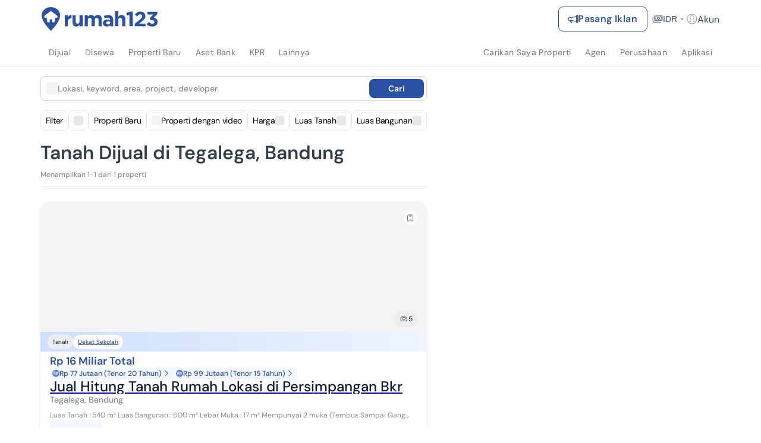

--- FILE ---
content_type: text/html; charset=utf-8
request_url: https://www.google.com/recaptcha/api2/aframe
body_size: 265
content:
<!DOCTYPE HTML><html><head><meta http-equiv="content-type" content="text/html; charset=UTF-8"></head><body><script nonce="SUC0GAgWeHphXWZ2vnalzg">/** Anti-fraud and anti-abuse applications only. See google.com/recaptcha */ try{var clients={'sodar':'https://pagead2.googlesyndication.com/pagead/sodar?'};window.addEventListener("message",function(a){try{if(a.source===window.parent){var b=JSON.parse(a.data);var c=clients[b['id']];if(c){var d=document.createElement('img');d.src=c+b['params']+'&rc='+(localStorage.getItem("rc::a")?sessionStorage.getItem("rc::b"):"");window.document.body.appendChild(d);sessionStorage.setItem("rc::e",parseInt(sessionStorage.getItem("rc::e")||0)+1);localStorage.setItem("rc::h",'1769110367103');}}}catch(b){}});window.parent.postMessage("_grecaptcha_ready", "*");}catch(b){}</script></body></html>

--- FILE ---
content_type: application/javascript
request_url: https://www.rumah123.com/portal/_next/static/chunks/485-32aa45551f1e527a.js
body_size: 10624
content:

!function(){try{var e="undefined"!=typeof window?window:"undefined"!=typeof global?global:"undefined"!=typeof globalThis?globalThis:"undefined"!=typeof self?self:{},n=(new e.Error).stack;n&&(e._sentryDebugIds=e._sentryDebugIds||{},e._sentryDebugIds[n]="4ccc2941-0af8-5ece-8fca-ea8072edfaad")}catch(e){}}();
!function(){try{var e="undefined"!=typeof window?window:"undefined"!=typeof global?global:"undefined"!=typeof self?self:{},t=(new e.Error).stack;t&&(e._sentryDebugIds=e._sentryDebugIds||{},e._sentryDebugIds[t]="4a907da9-72b1-406d-a4b1-31d98faa0c3b",e._sentryDebugIdIdentifier="sentry-dbid-4a907da9-72b1-406d-a4b1-31d98faa0c3b")}catch(e){}}();var _sentryModuleMetadataGlobal="undefined"!=typeof window?window:"undefined"!=typeof global?global:"undefined"!=typeof self?self:{};_sentryModuleMetadataGlobal._sentryModuleMetadata=_sentryModuleMetadataGlobal._sentryModuleMetadata||{},_sentryModuleMetadataGlobal._sentryModuleMetadata[new _sentryModuleMetadataGlobal.Error().stack]=Object.assign({},_sentryModuleMetadataGlobal._sentryModuleMetadata[new _sentryModuleMetadataGlobal.Error().stack],{"_sentryBundlerPluginAppKey:rumah123-portal":!0}),(self.webpackChunk_N_E=self.webpackChunk_N_E||[]).push([[485],{3424:(e,t,l)=>{"use strict";l.d(t,{n:()=>i});var a=l(95155);let i=e=>{let{label:t}=e;return(0,a.jsxs)("div",{className:"flex items-center flex-row gap-0.5 shadow-[0_0_1px_0_rgba(40,41,61,8%),0_0.5px_2px_0_rgba(96,97,112,16%)] z-[3] max-h-6 px-2 py-1 rounded-[100px] bg-white",children:[(0,a.jsx)("img",{src:"https://www.rumah123.com/asset-core/images/repost.svg",alt:"logo-repost",className:"h-4 w-4"}),(0,a.jsx)("span",{className:"text-greyText text-[10px] leading-4",children:t})]})}},6312:(e,t,l)=>{"use strict";l.d(t,{w:()=>a});let a=e=>{if(!e)return"";let t="";if(e&&Array.isArray(e)){let i=e.find(e=>e&&e.mediaInfo&&e.mediaInfo.length>0);if(i&&i.mediaInfo&&i.mediaInfo[0]){var l,a;t=(null==(a=i.mediaInfo[0])||null==(l=a.formatUrl)?void 0:l.replace("{width}x{height}-{scale}","100x100-fit"))||""}}return t}},13292:(e,t,l)=>{"use strict";l.d(t,{A:()=>n});var a=l(95155);l(12115);var i=l(11113);let n=e=>{let{lang:t,rentAvailabilityStatus:l}=e;return(0,a.jsxs)("div",{className:"flex items-center flex-row gap-0.5 shadow-[0_0_1px_0_rgba(40,41,61,8%),0_0.5px_2px_0_rgba(96,97,112,16%)] z-[3] max-h-6 px-2 py-1 rounded-[100px] bg-white",children:[(()=>{switch(l){case i.dB.ReadyForRent:return(0,a.jsxs)("svg",{xmlns:"http://www.w3.org/2000/svg",width:"20",height:"21",viewBox:"0 0 20 21",fill:"none",className:"h-4 w-4",style:{filter:"drop-shadow(0px 0.5px 2px rgba(96, 97, 112, 0.16)) drop-shadow(0px 0px 1px rgba(40, 41, 61, 0.08))"},children:[(0,a.jsxs)("g",{filter:"url(#filter0_dd_2690_1965)",children:[(0,a.jsx)("path",{fillRule:"evenodd",clipRule:"evenodd",d:"M8.49915 2.55282C8.91781 2.19599 9.44991 2 10 2C10.5501 2 11.0822 2.19599 11.5009 2.55282L12.4811 3.38885C12.6048 3.49434 12.7587 3.55804 12.9207 3.57087L14.2049 3.67344C14.7529 3.71733 15.2675 3.95495 15.6563 4.34374C16.045 4.73253 16.2827 5.24707 16.3266 5.79515L16.4291 7.08005C16.4421 7.24184 16.5058 7.39541 16.6111 7.51889L17.4472 8.49915C17.804 8.91781 18 9.44991 18 10C18 10.5501 17.804 11.0822 17.4472 11.5009L16.6111 12.4811C16.5057 12.6048 16.442 12.7587 16.4291 12.9207L16.3266 14.2049C16.2827 14.7529 16.045 15.2675 15.6563 15.6563C15.2675 16.045 14.7529 16.2827 14.2049 16.3266L12.92 16.4291C12.7582 16.4421 12.6046 16.5058 12.4811 16.6111L11.5009 17.4472C11.0822 17.804 10.5501 18 10 18C9.44991 18 8.91781 17.804 8.49915 17.4472L7.51889 16.6111C7.3952 16.5057 7.24134 16.442 7.07928 16.4291L5.79515 16.3266C5.24707 16.2827 4.73253 16.045 4.34374 15.6563C3.95495 15.2675 3.71733 14.7529 3.67344 14.2049L3.57087 12.92C3.55788 12.7582 3.49419 12.6046 3.38885 12.4811L2.55282 11.5009C2.19599 11.0822 2 10.5501 2 10C2 9.44991 2.19599 8.91781 2.55282 8.49915L3.38885 7.51889C3.49434 7.3952 3.55804 7.24134 3.57087 7.07928L3.67344 5.79515C3.71733 5.24707 3.95495 4.73253 4.34374 4.34374C4.73253 3.95495 5.24707 3.71733 5.79515 3.67344L7.08005 3.57087C7.24184 3.55788 7.39541 3.49419 7.51889 3.38885L8.49915 2.55282Z",fill:"#17BA89"}),(0,a.jsx)("path",{opacity:"0.2",d:"M16 6.99996C17.6666 9.99996 17.4629 10.6666 14.3333 10.6666C11.2037 10.6666 8.66663 8.2788 8.66663 5.33328C8.66663 2.38777 9.66663 2.99995 12.6666 3.66661C15 4.99993 15 4.99996 16 6.99996Z",fill:"white"}),(0,a.jsx)("path",{d:"M6.8933 10.957C6.59115 10.655 6.59115 10.1652 6.8933 9.86326C7.19523 9.5611 7.68508 9.5611 7.98723 9.86326L9.2913 11.1673L12.6255 6.95938C12.8892 6.62564 13.3736 6.56887 13.7073 6.83234C14.041 7.09604 14.0978 7.5804 13.8341 7.91414L10.0048 12.7472C9.97595 12.7916 9.94207 12.8337 9.90293 12.8727C9.601 13.1748 9.11115 13.1748 8.80923 12.8727L6.89353 10.957H6.8933Z",fill:"white"}),(0,a.jsx)("path",{fillRule:"evenodd",clipRule:"evenodd",d:"M7.51889 16.6111L8.49915 17.4472C8.91781 17.804 9.44991 18 10 18C10.5501 18 11.0822 17.804 11.5009 17.4472L12.4811 16.6111C12.6046 16.5058 12.7582 16.4421 12.92 16.4291L14.2049 16.3266C14.7529 16.2827 15.2675 16.045 15.6563 15.6563C16.045 15.2675 16.2827 14.7529 16.3266 14.2049L16.4291 12.9207C16.442 12.7587 16.5057 12.6048 16.6111 12.4811L17.4472 11.5009C17.804 11.0822 18 10.5501 18 10C18 9.44991 17.804 8.91781 17.4472 8.49915L16.6111 7.51889C16.5058 7.39541 16.4421 7.24184 16.4291 7.08005L16.3266 5.79515C16.2827 5.24707 16.045 4.73253 15.6563 4.34374C15.2675 3.95495 14.7529 3.71733 14.2049 3.67344L12.9207 3.57087C12.7587 3.55804 12.6048 3.49434 12.4811 3.38885L11.5009 2.55282C11.0822 2.19599 10.5501 2 10 2C9.44991 2 8.91781 2.19599 8.49915 2.55282L7.51889 3.38885C7.39541 3.49419 7.24184 3.55788 7.08005 3.57087L5.79515 3.67344C5.24707 3.71733 4.73253 3.95495 4.34374 4.34374C3.95495 4.73253 3.71733 5.24707 3.67344 5.79515L3.57087 7.07928C3.55804 7.24134 3.49434 7.3952 3.38885 7.51889L2.55282 8.49915C2.19599 8.91781 2 9.44991 2 10C2 10.5501 2.19599 11.0822 2.55282 11.5009L3.38885 12.4811C3.49419 12.6046 3.55788 12.7582 3.57087 12.92L3.67344 14.2049C3.71733 14.7529 3.95495 15.2675 4.34374 15.6563C4.73253 16.045 5.24707 16.2827 5.79515 16.3266L7.07928 16.4291C7.24134 16.442 7.3952 16.5057 7.51889 16.6111ZM7.18446 15.1C7.62669 15.135 8.04655 15.3088 8.38408 15.5966L9.36404 16.4324C9.36393 16.4323 9.36415 16.4325 9.36404 16.4324C9.54139 16.5834 9.76705 16.6667 10 16.6667C10.2329 16.6667 10.4583 16.5837 10.6356 16.4327L11.6158 15.5968C11.6158 15.5968 11.6158 15.5967 11.6158 15.5968C11.9527 15.3094 12.3718 15.1355 12.8133 15.1001L14.0984 14.9975C14.3307 14.9789 14.5487 14.8782 14.7134 14.7134C14.8782 14.5487 14.9789 14.3307 14.9975 14.0984L15.1 12.8155C15.135 12.3733 15.3088 11.9535 15.5966 11.6159L16.4324 10.636C16.5834 10.4586 16.6667 10.2329 16.6667 10C16.6667 9.76705 16.5837 9.54172 16.4327 9.36437M16.4327 9.36437L15.5968 8.38421C15.5967 8.38418 15.5968 8.38425 15.5968 8.38421C15.3094 8.04727 15.1355 7.62815 15.1001 7.18671L14.9975 5.90156C14.9789 5.66932 14.8782 5.45129 14.7134 5.28655C14.5488 5.12187 14.3308 5.02119 14.0987 5.00254C14.0986 5.00254 14.0988 5.00255 14.0987 5.00254L12.8155 4.90004C12.8154 4.90003 12.8157 4.90006 12.8155 4.90004C12.8154 4.90003 12.8147 4.89998 12.8146 4.89997C12.3727 4.86479 11.9532 4.691 11.6159 4.40336L10.636 3.56758C10.4586 3.41656 10.2329 3.33333 10 3.33333C9.76691 3.33333 9.54144 3.41638 9.36404 3.56758L8.38421 4.40325C8.38418 4.40327 8.38425 4.40322 8.38421 4.40325C8.04727 4.69064 7.62815 4.8645 7.18671 4.89993L5.90156 5.00252C5.90146 5.00253 5.90167 5.00251 5.90156 5.00252C5.66944 5.02118 5.45122 5.12188 5.28655 5.28655C5.12187 5.45124 5.02119 5.66917 5.00254 5.90132C5.00254 5.9014 5.00255 5.90124 5.00254 5.90132L4.90004 7.18446C4.90003 7.18465 4.90006 7.18428 4.90004 7.18446C4.90003 7.18461 4.89998 7.18531 4.89997 7.18545C4.86479 7.62731 4.691 8.04679 4.40336 8.38408L3.56758 9.36404C3.41638 9.54144 3.33333 9.76691 3.33333 10C3.33333 10.2329 3.41628 10.4583 3.5673 10.6356L4.40325 11.6158C4.40322 11.6158 4.40327 11.6158 4.40325 11.6158C4.69064 11.9527 4.8645 12.3719 4.89993 12.8133L5.00252 14.0984C5.00251 14.0983 5.00253 14.0985 5.00252 14.0984C5.02118 14.3306 5.12188 14.5488 5.28655 14.7134C5.45129 14.8782 5.66932 14.9789 5.90156 14.9975L7.18446 15.1",fill:"white"})]}),(0,a.jsx)("defs",{children:(0,a.jsxs)("filter",{id:"filter0_dd_2690_1965",x:"0",y:"0.5",width:"20",height:"20",filterUnits:"userSpaceOnUse",colorInterpolationFilters:"sRGB",children:[(0,a.jsx)("feFlood",{floodOpacity:"0",result:"BackgroundImageFix"}),(0,a.jsx)("feColorMatrix",{in:"SourceAlpha",type:"matrix",values:"0 0 0 0 0 0 0 0 0 0 0 0 0 0 0 0 0 0 127 0",result:"hardAlpha"}),(0,a.jsx)("feOffset",{dy:"0.5"}),(0,a.jsx)("feGaussianBlur",{stdDeviation:"1"}),(0,a.jsx)("feColorMatrix",{type:"matrix",values:"0 0 0 0 0.376471 0 0 0 0 0.380392 0 0 0 0 0.439216 0 0 0 0.16 0"}),(0,a.jsx)("feBlend",{mode:"normal",in2:"BackgroundImageFix",result:"effect1_dropShadow_2690_1965"}),(0,a.jsx)("feColorMatrix",{in:"SourceAlpha",type:"matrix",values:"0 0 0 0 0 0 0 0 0 0 0 0 0 0 0 0 0 0 127 0",result:"hardAlpha"}),(0,a.jsx)("feOffset",{}),(0,a.jsx)("feGaussianBlur",{stdDeviation:"0.5"}),(0,a.jsx)("feColorMatrix",{type:"matrix",values:"0 0 0 0 0.156863 0 0 0 0 0.160784 0 0 0 0 0.239216 0 0 0 0.08 0"}),(0,a.jsx)("feBlend",{mode:"normal",in2:"effect1_dropShadow_2690_1965",result:"effect2_dropShadow_2690_1965"}),(0,a.jsx)("feBlend",{mode:"normal",in:"SourceGraphic",in2:"effect2_dropShadow_2690_1965",result:"shape"})]})})]});case i.dB.AvailableSoon:return(0,a.jsxs)("svg",{width:"16",height:"16",viewBox:"0 0 16 16",fill:"none",xmlns:"http://www.w3.org/2000/svg",className:"h-4 w-4",style:{filter:"drop-shadow(0px 0.5px 2px rgba(96, 97, 112, 0.16)) drop-shadow(0px 0px 1px rgba(40, 41, 61, 0.08))"},children:[(0,a.jsxs)("g",{clipPath:"url(#clip0_2690_26828)",children:[(0,a.jsx)("path",{fillRule:"evenodd",clipRule:"evenodd",d:"M6.49915 0.552818C6.91781 0.195991 7.44991 0 8 0C8.55009 0 9.08219 0.195991 9.50085 0.552818L10.4811 1.38885C10.6048 1.49434 10.7587 1.55804 10.9207 1.57087L12.2049 1.67344C12.7529 1.71733 13.2675 1.95495 13.6563 2.34374C14.045 2.73253 14.2827 3.24707 14.3266 3.79515L14.4291 5.08005C14.4421 5.24184 14.5058 5.39541 14.6111 5.51889L15.4472 6.49915C15.804 6.91781 16 7.44991 16 8C16 8.55009 15.804 9.08219 15.4472 9.50085L14.6111 10.4811C14.5057 10.6048 14.442 10.7587 14.4291 10.9207L14.3266 12.2049C14.2827 12.7529 14.045 13.2675 13.6563 13.6563C13.2675 14.045 12.7529 14.2827 12.2049 14.3266L10.92 14.4291C10.7582 14.4421 10.6046 14.5058 10.4811 14.6111L9.50085 15.4472C9.08219 15.804 8.55009 16 8 16C7.44991 16 6.91781 15.804 6.49915 15.4472L5.51889 14.6111C5.3952 14.5057 5.24134 14.442 5.07928 14.4291L3.79515 14.3266C3.24707 14.2827 2.73253 14.045 2.34374 13.6563C1.95495 13.2675 1.71733 12.7529 1.67344 12.2049L1.57087 10.92C1.55788 10.7582 1.49419 10.6046 1.38885 10.4811L0.552818 9.50085C0.195991 9.08219 0 8.55009 0 8C0 7.44991 0.195991 6.91781 0.552818 6.49915L1.38885 5.51889C1.49434 5.3952 1.55804 5.24134 1.57087 5.07928L1.67344 3.79515C1.71733 3.24707 1.95495 2.73253 2.34374 2.34374C2.73253 1.95495 3.24707 1.71733 3.79515 1.67344L5.08005 1.57087C5.24184 1.55788 5.39541 1.49419 5.51889 1.38885L6.49915 0.552818Z",fill:"#2951A3"}),(0,a.jsx)("path",{opacity:"0.2",d:"M14 4.99996C15.6666 7.99996 15.4629 8.66662 12.3333 8.66662C9.20368 8.66662 6.66663 6.2788 6.66663 3.33328C6.66663 0.387766 7.66663 0.999952 10.6666 1.66661C13 2.99993 13 2.99996 14 4.99996Z",fill:"white"}),(0,a.jsx)("path",{d:"M8 0.666992C8.39159 0.666992 8.77033 0.806534 9.06836 1.06055V1.05957L10.0488 1.89648C10.2791 2.09274 10.5656 2.21029 10.8672 2.23438V2.23535L12.1514 2.33789C12.4929 2.36523 12.8162 2.49845 13.0771 2.7168L13.1846 2.81543C13.4267 3.05755 13.5864 3.36794 13.6436 3.70312L13.6621 3.84863L13.7646 5.13281V5.13379C13.7859 5.39752 13.8797 5.64929 14.0342 5.8623L14.1035 5.95117L14.9395 6.93066V6.93164C15.1935 7.22967 15.333 7.60841 15.333 8C15.333 8.34275 15.2263 8.67556 15.0293 8.95312L14.9395 9.06836L14.1035 10.0488C13.9072 10.2791 13.7887 10.5656 13.7646 10.8672L13.6621 12.1514C13.6348 12.4929 13.5015 12.8163 13.2832 13.0771L13.1846 13.1846C12.9425 13.4267 12.6321 13.5864 12.2969 13.6436L12.1514 13.6621L10.8672 13.7646H10.8662C10.6025 13.7859 10.3507 13.8797 10.1377 14.0342L10.0488 14.1035L9.06836 14.9395C8.77033 15.1935 8.39159 15.333 8 15.333C7.60841 15.333 7.22967 15.1935 6.93164 14.9395H6.93066L5.95117 14.1035C5.72062 13.907 5.43382 13.7885 5.13184 13.7646H5.13281L3.84863 13.6621C3.50713 13.6348 3.18375 13.5015 2.92285 13.2832L2.81543 13.1846C2.57331 12.9425 2.41357 12.6321 2.35645 12.2969L2.33789 12.1514L2.23535 10.8672V10.8662L2.22168 10.7539C2.18596 10.5312 2.09822 10.3203 1.96582 10.1377L1.89648 10.0488L1.05957 9.06836H1.06055C0.806534 8.77033 0.666992 8.39159 0.666992 8C0.666992 7.60841 0.806533 7.22967 1.06055 6.93164L1.05957 6.93066L1.89648 5.95117C2.09276 5.72086 2.21128 5.43445 2.23535 5.13281L2.33789 3.84863C2.36523 3.50713 2.49845 3.18375 2.7168 2.92285L2.81543 2.81543C3.05755 2.57331 3.36794 2.41357 3.70312 2.35645L3.84863 2.33789L5.13281 2.23535H5.13379C5.39751 2.21411 5.64929 2.1203 5.8623 1.96582L5.95117 1.89648L6.93066 1.05957L6.93164 1.06055C7.22967 0.806533 7.60841 0.666992 8 0.666992Z",stroke:"white",strokeWidth:"1.33333"}),(0,a.jsx)("g",{clipPath:"url(#clip1_2690_26828)",children:(0,a.jsx)("path",{d:"M5.33337 10.7083C5.33337 11.0533 5.61332 11.3333 5.95837 11.3333H10.5417C10.8868 11.3333 11.1667 11.0533 11.1667 10.7083V7.16663H5.33337V10.7083ZM9.50004 8.15621C9.50004 8.07027 9.57035 7.99996 9.65629 7.99996H10.1771C10.2631 7.99996 10.3334 8.07027 10.3334 8.15621V8.67704C10.3334 8.76298 10.2631 8.83329 10.1771 8.83329H9.65629C9.57035 8.83329 9.50004 8.76298 9.50004 8.67704V8.15621ZM9.50004 9.82288C9.50004 9.73694 9.57035 9.66663 9.65629 9.66663H10.1771C10.2631 9.66663 10.3334 9.73694 10.3334 9.82288V10.3437C10.3334 10.4296 10.2631 10.5 10.1771 10.5H9.65629C9.57035 10.5 9.50004 10.4296 9.50004 10.3437V9.82288ZM7.83337 8.15621C7.83337 8.07027 7.90369 7.99996 7.98962 7.99996H8.51046C8.5964 7.99996 8.66671 8.07027 8.66671 8.15621V8.67704C8.66671 8.76298 8.5964 8.83329 8.51046 8.83329H7.98962C7.90369 8.83329 7.83337 8.76298 7.83337 8.67704V8.15621ZM7.83337 9.82288C7.83337 9.73694 7.90369 9.66663 7.98962 9.66663H8.51046C8.5964 9.66663 8.66671 9.73694 8.66671 9.82288V10.3437C8.66671 10.4296 8.5964 10.5 8.51046 10.5H7.98962C7.90369 10.5 7.83337 10.4296 7.83337 10.3437V9.82288ZM6.16671 8.15621C6.16671 8.07027 6.23702 7.99996 6.32296 7.99996H6.84379C6.92973 7.99996 7.00004 8.07027 7.00004 8.15621V8.67704C7.00004 8.76298 6.92973 8.83329 6.84379 8.83329H6.32296C6.23702 8.83329 6.16671 8.76298 6.16671 8.67704V8.15621ZM6.16671 9.82288C6.16671 9.73694 6.23702 9.66663 6.32296 9.66663H6.84379C6.92973 9.66663 7.00004 9.73694 7.00004 9.82288V10.3437C7.00004 10.4296 6.92973 10.5 6.84379 10.5H6.32296C6.23702 10.5 6.16671 10.4296 6.16671 10.3437V9.82288ZM10.5417 5.49996H9.91671V4.87496C9.91671 4.76038 9.82296 4.66663 9.70837 4.66663H9.29171C9.17712 4.66663 9.08337 4.76038 9.08337 4.87496V5.49996H7.41671V4.87496C7.41671 4.76038 7.32296 4.66663 7.20837 4.66663H6.79171C6.67712 4.66663 6.58337 4.76038 6.58337 4.87496V5.49996H5.95837C5.61332 5.49996 5.33337 5.77991 5.33337 6.12496V6.74996H11.1667V6.12496C11.1667 5.77991 10.8868 5.49996 10.5417 5.49996Z",fill:"white"})})]}),(0,a.jsxs)("defs",{children:[(0,a.jsx)("clipPath",{id:"clip0_2690_26828",children:(0,a.jsx)("rect",{width:"16",height:"16",fill:"white"})}),(0,a.jsx)("clipPath",{id:"clip1_2690_26828",children:(0,a.jsx)("rect",{width:"5.83333",height:"6.66667",fill:"white",transform:"translate(5.33337 4.66663)"})})]})]});default:return null}})(),(0,a.jsx)("span",{className:"text-greyText text-[10px] leading-4",children:(()=>{switch(l){case i.dB.ReadyForRent:return"en"===t?"Ready to Move In":"Siap Disewa";case i.dB.AvailableSoon:return"en"===t?"Available Soon":"Segera Tersedia";default:return""}})()})]})}},30155:e=>{e.exports={"swiper-wrapper-override":"swiper-wrapper-override","swiper-pagination":"swiper-pagination","swiper-pagination-bullet":"swiper-pagination-bullet","swiper-pagination-bullet-active":"swiper-pagination-bullet-active","swiper-pagination-bullet-active-next":"swiper-pagination-bullet-active-next","swiper-pagination-bullet-active-prev":"swiper-pagination-bullet-active-prev","swiper-pagination-bullet-active-next-next":"swiper-pagination-bullet-active-next-next","swiper-pagination-bullet-active-prev-prev":"swiper-pagination-bullet-active-prev-prev","swiper-wrapper-override-2":"swiper-wrapper-override-2"}},36947:(e,t,l)=>{"use strict";l.d(t,{A:()=>u});var a=l(95155),i=l(12115),n=l(35695),s=l(86305),r=l(26011),o=l(63106),d=l(59751),c=l(66940);let u=e=>{let{title:t,location:l,url:u,linkCoverParent:p=!1,type:x="h2",isRecommendation:h,textClassName:g,className:m,size:f="medium",rating:v,shortDescription:C,propertyType:w,overview:y,villaName:b,buildingName:j,propertyPartner:L}=e,{data:{language:_}}=(0,i.useContext)(d.A),N=(0,n.useSearchParams)().get("priceCurrency"),S=(0,o.U)("(max-width: 768px)"),M=w===c.YL.villa,k=w===c.YL.apartment,A="w-full text-accent font-medium overflow-hidden whitespace-nowrap text-ellipsis flex-auto line-clamp-1 inline-block",V={small:{title:"text-sm",location:"text-xs"},medium:{title:"text-base",location:"text-sm"},semilarge:{title:"text-base font-normal",location:"text-xs font-normal mt-1"},large:{title:"text-2xl",location:"text-base"}};return(0,a.jsxs)("div",{className:(0,r.cn)("md:max-w-[100%]",m,V[f].title),children:[u?(0,a.jsxs)("a",{href:"".concat(u).concat(N?"?priceCurrency=".concat(N):"")||"#",title:t,target:S?void 0:h?"_self":"_blank",className:p?'w-full after:absolute after:content-[""] after:inset-0 flex items-center gap-1 justify-between':"block",children:["h2"===x&&(0,a.jsx)("h2",{className:(0,r.cn)(A,g),"data-testid":"ldp-text-penawaran-khusus-url-grid",children:t}),"h3"===x&&(0,a.jsx)("h3",{className:(0,r.cn)(A,g),children:t}),!!v&&(0,a.jsxs)("div",{className:"h-6 px-2 rounded-full flex items-center gap-0.5 bg-lightBlue flex-none",children:[(0,a.jsx)("svg",{width:"16",height:"16",viewBox:"0 0 16 16",fill:"none",xmlns:"http://www.w3.org/2000/svg",className:"mb-0.5",children:(0,a.jsx)("use",{xlinkHref:"".concat(s.y,"ListingPageIcons.svg#rating")})}),(0,a.jsx)("span",{className:"text-accent text-sm font-bold",children:v})]})]}):(0,a.jsxs)("div",{className:"w-full flex items-center gap-1 justify-between",children:["h2"===x&&(0,a.jsx)("h2",{className:(0,r.cn)(A,g),"data-testid":"ldp-text-penawaran-khusus-url-grid",children:t}),"h3"===x&&(0,a.jsx)("h3",{className:(0,r.cn)(A,g),children:t}),!!v&&(0,a.jsxs)("div",{className:"h-6 px-2 rounded-full flex items-center gap-0.5 bg-lightBlue flex-none",children:[(0,a.jsx)("svg",{width:"16",height:"16",viewBox:"0 0 16 16",fill:"none",xmlns:"http://www.w3.org/2000/svg",className:"mb-0.5",children:(0,a.jsx)("use",{xlinkHref:"".concat(s.y,"ListingPageIcons.svg#rating")})}),(0,a.jsx)("span",{className:"text-accent text-sm font-bold",children:v})]})]}),(0,a.jsx)("p",{className:(0,r.cn)("text-left font-medium text-greyText text-sm",V[f].location),children:l}),k&&j&&(0,a.jsx)("span",{className:"card-featured__middle-section__building-name text-xs mt-2 text-[#868d9a] font-normal",children:L||j}),M&&b&&(0,a.jsx)("span",{className:"card-featured__middle-section__building-name text-xs mt-2 text-[#868d9a] font-normal",children:b}),C&&(0,a.jsx)("p",{className:"text-[#868d9a] line-clamp-2 text-xs pt-2",children:"".concat(C.replace(/\s+/g," ").split(" ").reduce((e,t)=>(e.join(" ").length<(S?48:96)&&e.push(t),e),[]).join(" "),"...")}),M&&y&&y.length>0&&(0,a.jsxs)("div",{className:"card-featured__middle-section__overview flex items-center gap-2 text-sm text-gray-700 mb-2 mt-4",children:[null==y?void 0:y.slice(0,3).map((e,t)=>(0,a.jsxs)("span",{className:"flex items-center text-xs text-[#2951a3]",children:[t>0&&(0,a.jsx)("span",{className:"divider w-1 h-1 bg-gray-300 rounded-full mx-2 text-xs text-[#2951a3]"}),e]},e)),y.length>3&&(0,a.jsxs)("span",{className:"flex items-center text-xs text-[#2951a3]",children:[(0,a.jsx)("span",{className:"divider w-1 h-1 bg-gray-300 rounded-full mx-2 text-xs text-[#2951a3]"}),y.length-3,"id"===_?" Lainnya":" more"]})]})]})}},63951:(e,t,l)=>{"use strict";l.d(t,{A:()=>z});var a=l(95155),i=l(12115),n=l(53682),s=l(62957),r=l(9881),o=l(50730),d=l(94275),c=l(67690),u=l(14166),p=l(17652),x=l(99966),h=l(31486),g=l(62872),m=l(2010),f=l(36446),v=l(11500),C=l(13292),w=l(3424),y=l(20849),b=l(79784),j=l(86305),L=l(93491),_=l(70607),N=l(23652),S=l(6312),M=l(64206),k=l(26011),A=l(30791),V=l(26967),B=l(20610),I=l(81452),H=l(64051),P=l(50674);let F=e=>{let{photoCount:t,videoCount:l,className:i}=e;return(0,a.jsxs)("div",{className:(0,k.cn)("flex gap-x-2 text-accent text-3xs font-medium",i),children:[t>0&&(0,a.jsx)(P.A,{className:"bg-white/75",label:String(t),iconPosition:"left",icon:(0,a.jsx)("svg",{className:"relative bottom-[1px]",height:"16px",width:"16px",viewBox:"0 0 16 16",children:(0,a.jsx)("use",{xlinkHref:"".concat(j.y,"SearchPageIcons.svg#rui-icon-photo")})})}),l>0&&(0,a.jsx)(P.A,{className:"bg-white/75",label:String(l),iconPosition:"left",icon:(0,a.jsx)("svg",{height:"16px",width:"16px",viewBox:"0 0 16 16",children:(0,a.jsx)("use",{xlinkHref:"".concat(j.y,"SearchPageIcons.svg#rui-icon-video")})})})]})};var D=l(66766);l(2252),l(59408),l(56970);var R=l(78171);let T=e=>{var t,l,n,s,r,o,d,c,u,p,x,h,g,m,f;let{medias:v,index:C=0,isGts:w,url:y,isSmallSRPCard:b}=e,[j,L]=(0,i.useState)(v.slice(0,2)),_=0===C,N=(0,i.useCallback)(e=>{e>=j.length-1&&j.length<v.length&&L(v.slice(0,j.length+1))},[j.length,v]);return w?(0,a.jsxs)("div",{className:"relative flex gap-1 flex-col md:flex-row overflow-hidden",children:[(0,a.jsx)(D.default,{src:null==(t=v[0])?void 0:t.src,alt:null==(l=v[0])?void 0:l.alt,title:null==(n=v[0])?void 0:n.alt,draggable:"false",decoding:"async",loading:_?"eager":"lazy",className:(0,k.cn)("md:w-[calc(100%_-_332px)] h-[197px] md:h-[332px] w-full flex-auto object-cover",{"md:h-[328px] md:w-full":1===v.length}),style:{objectFit:"cover"},priority:_,quality:85,fetchPriority:_?"high":"auto",width:650,height:433}),v.length>1&&(0,a.jsxs)("div",{className:"flex-none flex flex-row md:flex-col gap-1 md:max-h-[332px]",children:[(0,a.jsx)(D.default,{src:null==(s=v[1])?void 0:s.src,alt:null==(r=v[1])?void 0:r.alt,title:null==(o=v[1])?void 0:o.alt,draggable:"false",decoding:"async",loading:_?"eager":"lazy",className:(0,k.cn)("md:w-[160px] h-[74px] md:h-[108px] object-cover basis-1/3 md:flex-none",{"basis-1/2 md:basis-1/2":3===v.length,"basis-full md:basis-full":2===v.length,"w-[calc((100%_/_3)_-_4px)]":v.length>3}),style:{objectFit:"cover"},priority:_&&2===v.length,quality:85,width:650,height:433}),v.length>2&&(0,a.jsx)(D.default,{src:null==(d=v[2])?void 0:d.src,alt:null==(c=v[2])?void 0:c.alt,title:null==(u=v[2])?void 0:u.alt,draggable:"false",decoding:"async",loading:"lazy",className:(0,k.cn)("md:w-[160px] h-[74px] md:h-[108px] object-cover basis-1/3 md:flex-none",{"basis-1/2 md:basis-1/2":3===v.length,"basis-full md:basis-full":2===v.length,"w-[calc((100%_/_3)_-_4px)]":v.length>3}),style:{objectFit:"cover"},priority:!1,quality:85,width:650,height:433}),v.length>3&&(0,a.jsx)(D.default,{src:null==(p=v[3])?void 0:p.src,alt:null==(x=v[3])?void 0:x.alt,title:null==(h=v[3])?void 0:h.alt,draggable:"false",decoding:"async",loading:"lazy",className:(0,k.cn)("md:w-[160px] h-[74px] md:h-[108px] object-cover basis-1/3 md:flex-none",{"basis-1/2 md:basis-1/2":3===v.length,"basis-full md:basis-full":2===v.length,"w-[calc((100%_/_3)_-_4px)]":v.length>3}),style:{objectFit:"cover"},quality:85,width:650,height:433})]})]}):1===v.length?(0,a.jsx)("div",{className:(0,k.cn)("relative h-full overflow-hidden min-h-[220px] aspect-[650/433]",{"rounded-t-2xl":!w}),children:(0,a.jsx)(D.default,{src:null==(g=v[0])?void 0:g.src,alt:null==(m=v[0])?void 0:m.alt,title:null==(f=v[0])?void 0:f.alt,draggable:"false",decoding:"async",loading:_?"eager":"lazy",className:"w-full h-full aspect-[650/433]",style:{objectFit:"cover"},priority:_,quality:85,fetchPriority:_?"high":"auto",width:650,height:433})}):(0,a.jsx)("div",{className:(0,k.cn)("relative h-full overflow-hidden min-h-[220px] aspect-[650/433]",{"rounded-t-2xl":!w}),children:(0,a.jsx)(R.A,{medias:j,parentIndex:C,onSlideChange:N,totalMedias:v,url:y,isSmallSRPCard:b,isAutoplay:!0})})},z=e=>{var t,l,P,D,R,z,E,Z,G,O,U,q,J,Y,K,W,Q,X,$,ee,et,el,ea,ei,en,es,er,eo,ed,ec,eu,ep;let{className:ex,title:eh,medias:eg,priceDrop:em,smallCard:ef=!1,uuid:ev,isGts:eC=!1,isNpl:ew=!1,isFavorite:ey,propertyPartner:eb,repost:ej,unregisterProject:eL,url:e_,pageType:eN="LDP",index:eS,enableConditionalImageLoading:eM=!1,preferredCurrency:ek,isSmallSRPCard:eA,showSave:eV,placementName:eB,...eI}=e,eH="https://www.rumah123.com",eP=(0,u.Ym)(),eF=(0,p.c)("common"),eD=(0,i.useRef)(null),{addFavorite:eR,removeFavorite:eT}=(0,x.I)(),{authProfile:ez}=(0,n.As)(),[eE,eZ]=(0,i.useState)(ey),[eG,eO]=(0,i.useState)(""),[eU,eq]=(0,i.useState)(!1),[eJ,eY]=(0,i.useState)(!1),[eK,eW]=(0,i.useState)(!1),eQ=(0,_.C)("fav-listings"),{medias:eX,photoCount:e$,videoCount:e1}=(0,h.Ue)({medias:eg,title:eh||""}),e0=null==(t=eI.auction)?void 0:t.auctionStartDate,e6=null==(l=eI.auction)?void 0:l.auctionEndDate,{auctionStart:e3,auctionEnd:e5,endCountdown:e2,shouldShowAuctionStart:e9,shouldShowAuctionEnd:e4}=(0,A.A)(e0,e6,eP),e8=ef?[eX[0]]:eX,e7=(null==em?void 0:em.oldPrice)||"",te=(null==eI||null==(P=eI.price)?void 0:P.display)||"",tt=(null==em||null==(D=em.percentage)?void 0:D.formattedValue)||"",tl=(null==em?void 0:em.percentage)?(em.shortText||"").replace(/hemat/gi,""):"",ta=null==em?void 0:em.percentage,ti=!!(null==ta?void 0:ta.formattedValue)&&(null==ta?void 0:ta.formattedValue)!=="-0%"&&(null==ta?void 0:ta.formattedValue)!=="0%",tn={title:eh||"",image:null==(R=e8[0])?void 0:R.src,url:eG,city:(null==eI||null==(E=eI.location)||null==(z=E.city)?void 0:z.name)||(null==eI||null==(Z=eI.location)?void 0:Z.text)||"",district:(null==eI||null==(O=eI.location)||null==(G=O.district)?void 0:G.name)||"",price:(0,N.J_)(+e7,eF,eP),priceDropPrice:te,priceDropPercentage:ti?tt:"",priceDropDiscount:tl,propertyType:(null==eI?void 0:eI.propertyType.formattedValue)||"",priceType:(null==eI?void 0:eI.priceType.formattedValue)||"",locationName:null==eI||null==(U=eI.location)?void 0:U.text,pageType:"LDP",mimeType:(null==(q=(null==(J=e8[0])?void 0:J.src)||b.__)?void 0:q.split(".").pop())||"png",isLoginByAgent:(null==ez?void 0:ez.user_type)===1,agent:{name:(null==eI||null==(Y=eI.agent)?void 0:Y.name)||"",image:(0,S.w)(null==eI||null==(K=eI.agent)?void 0:K.medias)},logoImage:"/portal-public/img/logo.png"},ts=!!eQ.find(e=>e.propertyUuid===ev),{sendTracker:tr}=(0,s.sr)(),to=(0,I.A)({title:eh,medias:eg,priceDrop:em,uuid:ev,propertyPartner:eb,unregisterProject:eL,url:e_,...eI}),td={user_id:null==ez?void 0:ez.uuid,email:null==ez?void 0:ez.email,name:null==ez?void 0:ez.name,phone:null==ez?void 0:ez.phone_number},tc={placement_name:eB||V.x.SRPCard,pageType:eN,...to,...td};(0,i.useEffect)(()=>{window&&(eO("".concat(window.location.origin).concat(e_)),eW(!0))},[]),(0,i.useEffect)(()=>{(null==ez?void 0:ez.uuid)||!ts?ey||ts||eZ(!1):eZ(!0)},[ts,null==ez?void 0:ez.uuid]);let tu=e=>{eE?(eZ(!1),eT(e)):(eZ(!0),eR(e))},tp=(0,i.useMemo)(()=>{var e,t;return(null==eb||null==(e=eb.instanceInfo)?void 0:e.status)===L.L.Active?"verified":(null==eb||null==(t=eb.instanceInfo)?void 0:t.status)===L.L.Review||eL?"unverified":void 0},[eb,eL]),tx=f.K0/((null==ek?void 0:ek.value)||1),th=ew&&((null==eI||null==($=eI.price)||null==(X=$.marketValuation)||null==(Q=X.district)||null==(W=Q.savingsAgainstMarket)?void 0:W.offer)||(null==eI||null==(ea=eI.price)||null==(el=ea.marketValuation)||null==(et=el.city)||null==(ee=et.savingsAgainstMarket)?void 0:ee.offer)||0)>=tx,tg=((null==eI||null==(er=eI.price)||null==(es=er.marketValuation)||null==(en=es.district)||null==(ei=en.savingsAgainstMarket)?void 0:ei.offer)||(null==eI||null==(eu=eI.price)||null==(ec=eu.marketValuation)||null==(ed=ec.city)||null==(eo=ed.savingsAgainstMarket)?void 0:eo.offer)||0)/((null==ek?void 0:ek.value)||1);return(0,a.jsxs)(g.A,{className:(0,k.cn)("w-full relative",ex),...eI,children:[(0,a.jsx)(T,{medias:ef?[eX[0]]:eX,...eM?{index:eS}:{},isGts:eC,url:e_,isSmallSRPCard:eA}),(!ef||eV)&&(0,a.jsxs)(a.Fragment,{children:[(0,a.jsxs)("div",{"data-test-id":"srp-save-listing-button-".concat(eS),className:(0,k.cn)({"absolute right-4 top-4 flex items-center gap-5 z-[5]":!0}),children:[(0,a.jsx)("button",{"data-test-id":"favorite-button",className:(0,k.cn)("flex h-6 w-6 items-center justify-center rounded-full","cursor-pointer border-0 bg-white/70 text-[#3D485D] fill-[#3D485D] hover:bg-white outline-none transition-100"),type:"button","aria-label":"Save Button",onClick:e=>{e.stopPropagation(),setTimeout(()=>{if(eq(!1),!(null==ez?void 0:ez.uuid)&&eQ.length>=10&&!eE)return void eY(!0);eE||(eq(!eU),tr(H.VN.EventActionClicked,{...tc,event_name:B.w0.Saved,feature_type:"Saved",feature_button_name:""})),tu(ev)},0)},children:eE?(0,a.jsx)("svg",{width:"12",height:"12",viewBox:"0 0 10 12",fill:"none",xmlns:"http://www.w3.org/2000/svg",children:(0,a.jsx)("use",{xlinkHref:"".concat(j.y,"ListingPageIcons.svg#save-on-icon")})}):(0,a.jsx)("svg",{width:"12",height:"12",viewBox:"0 0 12 13",fill:"none",xmlns:"http://www.w3.org/2000/svg",children:(0,a.jsx)("use",{xlinkHref:"".concat(j.y,"ListingPageIcons.svg#save-off-icon")})})}),eK&&eU&&(0,a.jsx)(d.ReactPortalComponent,{children:(0,a.jsx)(r.Share,{className:"top-8 before:!right-[8.5%] -right-[6.5vw] xs:before:!right-[2%] xs:before:!top-[-6px] xs:right-0",ref:eD,show:eU,isSave:!0,type:o.a.Collection,content:{...tn,baseUrl:eH,isFavorite:eE,isLogin:!!(null==ez?void 0:ez.uuid),propertyUuid:ev},baseUrl:eH,position:"bottom left",onClose:()=>{eq(!1)},onClickSaveListing:()=>{tu(ev)},onClickShareIcon:e=>{setTimeout(()=>{tr(H.VN.EventActionClicked,{...tc,event_name:B.w0.Shares,feature_type:"Shares",feature_button_name:e})},0)},onClickCopy:()=>{setTimeout(()=>{tr(H.VN.EventActionClicked,{...tc,event_name:B.w0.Shares,feature_type:"Shares",feature_button_name:"Copy Link"})},0)}})}),(0,a.jsx)(d.ReactPortalComponent,{children:(0,a.jsx)(r.ModalReachLimit,{language:eP,url:eG,type:o.a.Listing,open:eJ,onClose:()=>eY(!1),onClickLoginLimit:()=>{}})})]}),(0,a.jsx)(F,{className:(0,k.cn)("absolute right-4 bottom-2 z-[1]",{"bottom-[unset] top-40 md:top-[18rem]":eC}),photoCount:e$,videoCount:e1})]}),tp&&(0,a.jsx)("div",{className:(0,k.cn)("absolute bottom-4 left-4 z-1",{"bottom-[85px]":eC}),children:(0,a.jsx)(v.A,{isVerified:"verified"===tp})}),(0,a.jsxs)("div",{className:"absolute z-[1] left-2.5 top-4 flex items-center gap-2",children:[!ew&&!!ti&&(0,a.jsx)(m.A,{type:"md",children:null==ta?void 0:ta.formattedValue}),!ew&&eI.rentAvailabilityStatus?(0,a.jsx)(C.A,{rentAvailabilityStatus:eI.rentAvailabilityStatus,lang:eP}):null,!!ew&&!!th&&(0,a.jsxs)(m.A,{isNpl:ew,type:"md",children:["-",(0,M.gl)(tg,(null==eI||null==(ep=eI.price)?void 0:ep.offer)||0),"%"]}),!!ew&&e9&&(0,a.jsx)("div",{className:"flex-none h-6 px-2 py-1.5 bg-gradient-to-r from-[#D3E2FF] to-lightBlue rounded-full outline outline-1 outline-primary inline-flex justify-center items-center gap-1",children:(0,a.jsxs)("span",{className:"justify-start text-primary text-xs font-medium leading-none",children:["en"===eP?"Auction date":"Lelang"," :"," ",(0,a.jsx)("strong",{className:"font-bold",children:e3.dateFormatted})]})}),!!ew&&e4&&(0,a.jsx)("div",{className:"flex-none h-6 px-2 py-1.5 bg-gradient-to-r from-[#ecd2d8] to-[#fff1f4] rounded-full outline outline-1 outline-npl inline-flex justify-center items-center gap-1",children:(()=>{let e=null;return e5.daysLeft&&e5.daysLeft>1?(0,a.jsxs)(a.Fragment,{children:[(0,a.jsx)("span",{className:"justify-start text-npl text-xs font-medium leading-none",children:"en"===eP?"Auction ends in ":"Lelang Berakhir Dalam "}),(0,a.jsx)("span",{className:"justify-start text-npl text-xs font-bold leading-none",children:"".concat(e5.daysLeft," ").concat("en"===eP?1===e5.daysLeft?" day":" days":"Hari")})]}):e5.isToday&&e2&&e2>0?(0,a.jsxs)(a.Fragment,{children:[(0,a.jsx)("span",{className:"justify-start text-npl text-xs font-medium leading-none",children:"en"===eP?"Auction ends in ":"Lelang Berakhir Dalam "}),(0,a.jsx)("span",{className:"justify-start text-npl text-xs font-bold leading-none",children:"".concat(Math.floor(e2/3600).toString().padStart(2,"0"),":").concat(Math.floor(e2%3600/60).toString().padStart(2,"0"),":").concat((e2%60).toString().padStart(2,"0"))})]}):(0,a.jsxs)(a.Fragment,{children:[(0,a.jsx)("span",{className:"justify-start text-npl text-xs font-medium leading-none",children:"en"===eP?"Auction ends in ":"Lelang Berakhir Dalam "}),(0,a.jsx)("span",{className:"justify-start text-npl text-xs font-bold leading-none",children:e5.dateFormatted})]})})()}),ej&&(0,c.c)(new Date(ej.repostDate))&&(null==ez?void 0:ez.user_type)===y.dy.agent&&(0,a.jsx)(w.n,{...ej})]})]})}},70607:(e,t,l)=>{"use strict";l.d(t,{C:()=>a,lk:()=>i,m5:()=>n});let a=e=>{let t=[];try{var l,a,i;(null==(l=window)?void 0:l.localStorage)&&(t=JSON.parse((null==(i=window)||null==(a=i.localStorage)?void 0:a.getItem(e))||"[]")||[])}catch(e){console.error("[Get From Local Storage] ",e)}return t},i=(e,t)=>{try{var l;(null==(l=window)?void 0:l.localStorage)&&window.localStorage.setItem(e,JSON.stringify(t))}catch(e){console.error("Save To Local Storage] ",e)}},n=(e,t,l)=>{try{var i;if(null==(i=window)?void 0:i.localStorage){if(!t&&!l)return void window.localStorage.removeItem(e);let i=a(e);if(Object.keys(i).length>0){let a=i.filter(e=>e[t]!==l);window.localStorage.setItem(e,JSON.stringify(a))}}}catch(e){console.error("Save To Local Storage] ",e)}}},74760:(e,t,l)=>{"use strict";l.d(t,{A:()=>r});var a=l(95155),i=l(26011),n=l(30155),s=l.n(n);let r=e=>{let{className:t,...l}=e;return(0,a.jsx)("div",{className:(0,i.cn)(s()["swiper-wrapper-override"],t),...l})}},78171:(e,t,l)=>{"use strict";l.d(t,{A:()=>x});var a=l(95155),i=l(12115),n=l(55702),s=l(28939),r=l(66766),o=l(35695);l(2252),l(59408),l(56970);var d=l(23330),c=l(408),u=l(87660),p=l(74760);let x=e=>{let{medias:t,parentIndex:l=0,onSlideChange:x,totalMedias:h,url:g,hasNavigation:m=!0,isSmallSRPCard:f,isAutoplay:v}=e,C=(0,o.useSearchParams)().get("priceCurrency"),w=(0,i.useRef)(null);return(0,a.jsx)(p.A,{className:"h-full group relative",children:(0,a.jsxs)(s.Swiper,{onPaginationUpdate:e=>{let t,l=e.slides.length,a=e.realIndex;(a<2||l<=5)&&(t="0px"),a>l-3&&(t="-".concat((l-5)*16,"px")),t&&e.pagination.bullets.forEach(e=>{e.style.left=t})},className:"h-full",modules:[d.Pagination,d.Navigation,d.Autoplay],pagination:{el:w.current,dynamicBullets:!0,dynamicMainBullets:1,clickable:!0},spaceBetween:0,slidesPerView:1,loop:!0,autoplay:!!v&&!!n.Fr&&{delay:3e3,disableOnInteraction:!0},wrapperClass:"h-full",navigation:n.Fr||f?void 0:{prevEl:".prev",nextEl:".next"},onSlideChange:e=>{x&&x(e.activeIndex)},onBeforeInit:e=>{e.params.pagination&&"boolean"!=typeof e.params.pagination&&(e.params.pagination.el=w.current)},children:[(h||[]).map((e,i)=>{let o=t[i];return(0,a.jsx)(s.SwiperSlide,{className:"relative h-full","data-swiper-autoplay":0===i?"2000":"3000",children:o?(0,a.jsx)(r.default,{className:"cursor-pointer",onClick:()=>{window.open("".concat(g).concat(C?"?priceCurrency=".concat(C):"")||"#",n.Fr?"_self":"_blank")},src:null==o?void 0:o.src,alt:null==o?void 0:o.alt,title:null==o?void 0:o.alt,draggable:"false",decoding:"async",loading:0===l&&0===i?"eager":"lazy",fill:!0,style:{objectFit:"cover"},overrideSrc:null==o?void 0:o.src,quality:85,priority:0===l&&0===i,fetchPriority:0===l&&0===i?"high":"auto"}):(0,a.jsx)(a.Fragment,{})},(null==o?void 0:o.id)||"no-load-".concat(i))}),(m||!f)&&(0,a.jsxs)(a.Fragment,{children:[" ",(0,a.jsx)(u.A,{onClick:e=>e.stopPropagation(),className:"group-hover:opacity-100 opacity-0 transition-all prev absolute -translate-y-1/2 top-1/2 left-4 z-[1]"}),(0,a.jsx)(c.A,{onClick:e=>e.stopPropagation(),className:"group-hover:opacity-100 opacity-0 transition-all next absolute -translate-y-1/2 top-1/2 right-4 z-[1]"})]}),(0,a.jsx)("div",{ref:w,className:"swiper-pagination swiper-pagination-bullets swiper-pagination-horizontal swiper-pagination-bullets-dynamic"})]})})}}}]);
//# sourceMappingURL=485-32aa45551f1e527a.js.map
//# debugId=4ccc2941-0af8-5ece-8fca-ea8072edfaad


--- FILE ---
content_type: application/javascript
request_url: https://www.rumah123.com/portal/_next/static/chunks/4f763c12-87a8f29238c82413.js
body_size: 2040
content:

!function(){try{var e="undefined"!=typeof window?window:"undefined"!=typeof global?global:"undefined"!=typeof globalThis?globalThis:"undefined"!=typeof self?self:{},n=(new e.Error).stack;n&&(e._sentryDebugIds=e._sentryDebugIds||{},e._sentryDebugIds[n]="3299a43b-ebbd-566f-8aa7-edc672d99de1")}catch(e){}}();
!function(){try{var e="undefined"!=typeof window?window:"undefined"!=typeof global?global:"undefined"!=typeof self?self:{},t=(new e.Error).stack;t&&(e._sentryDebugIds=e._sentryDebugIds||{},e._sentryDebugIds[t]="497c794a-fa7a-4ade-98ec-d949f475d646",e._sentryDebugIdIdentifier="sentry-dbid-497c794a-fa7a-4ade-98ec-d949f475d646")}catch(e){}}();var _sentryModuleMetadataGlobal="undefined"!=typeof window?window:"undefined"!=typeof global?global:"undefined"!=typeof self?self:{};"use strict";_sentryModuleMetadataGlobal._sentryModuleMetadata=_sentryModuleMetadataGlobal._sentryModuleMetadata||{},_sentryModuleMetadataGlobal._sentryModuleMetadata[new _sentryModuleMetadataGlobal.Error().stack]=Object.assign({},_sentryModuleMetadataGlobal._sentryModuleMetadata[new _sentryModuleMetadataGlobal.Error().stack],{"_sentryBundlerPluginAppKey:rumah123-portal":!0}),(self.webpackChunk_N_E=self.webpackChunk_N_E||[]).push([[4833],{49453:(e,t,n)=>{n.d(t,{K_:()=>u,yb:()=>l,yo:()=>x});var r=n(39558),a=n(39688),o=n(95155),d=n(12115);n(47650),n(64612);var s=Object.defineProperty,l={};function i(...e){return(0,a.QP)((0,r.$)(e))}((e,t)=>{for(var n in t)s(e,n,{get:t[n],enumerable:!0})})(l,{cn:()=>i}),(0,d.forwardRef)(({containerClassName:e,isError:t,errorText:n,prefix:r,suffix:a,alignment:d="left",className:s,prefixClassName:i,suffixClassName:c,value:u,...m},p)=>(0,o.jsxs)("div",{className:l.cn("text-accent text-sm",e),children:[(0,o.jsxs)("div",{className:l.cn("border border-solid flex flex-grow items-stretch rounded-md",{"border-neutral30":!t,"border-borderError":t}),children:[!!r&&(0,o.jsx)("div",{className:l.cn("py-2 px-3 flex items-center rounded-tl-md rounded-bl-md",{"bg-[#F4F4F6]":!t,"bg-[#ffeaed]":t},i),children:r}),(0,o.jsx)("input",{...m,value:u??"",ref:p,className:l.cn("[appearance:textfield] border-none [&::-webkit-outer-spin-button]:appearance-none [&::-webkit-inner-spin-button]:appearance-none","py-2 px-3 border-none outline-none w-full rounded-md placeholder:text-disabledText",s,{"text-right":"right"===d}),type:m.type||"text"}),!!a&&(0,o.jsx)("div",{className:l.cn("py-2 px-3 bg-[#F4F4F6] flex items-center rounded-tr-md rounded-br-md",{"bg-[#F4F4F6]":!t,"bg-[#ffeaed]":t},c),children:a})]}),t&&n&&(0,o.jsx)("span",{className:"mt-[1px] text-xs text-borderError",children:n})]}));function c({open:e,onClose:t,children:n,className:r="",parentClassName:a="",contentClassName:s="",style:l,...c}){let[u,m]=(0,d.useState)(!1);return((0,d.useEffect)(()=>(e?(document.documentElement.style.overflow="hidden",m(!0)):(document.documentElement.style.overflow="",m(!1)),()=>{document.documentElement.style.overflow=""}),[e]),e)?(0,o.jsxs)("dialog",{...c,className:i("bg-transparent fixed z-[999] inset-0 w-full h-screen md:flex md:justify-center md:items-center border-0 r123-dialog",a),open:!0,children:[(0,o.jsx)("div",{className:i({"md:animate-fadingModal animate-slidingUpModal":u},"overflow-y-auto md:relative md:rounded-2xl md:max-w-none max-w-full fixed md:bottom-auto bottom-0 rounded-t-2xl z-[99] shadow-[0_1px_2px_0_rgba(0, 0, 0, 0.2)] md:w-[520px] w-full p-6 bg-white","max-h-[calc(100vh-1rem)] r123-dialog-wrap no-scrollbar",r),style:l,children:(0,o.jsx)("div",{className:s,children:n})}),(0,o.jsx)("button",{className:"fixed inset-0 opacity-60 bg-black border-0 outline-none w-full h-screen top-0 left-0 right-0 bottom-0",onClick:e=>{e.stopPropagation(),t&&t()},type:"button",children:"\xa0"})]}):null}var u=({open:e,onClose:t,image:n,title:r,children:a,className:d,parentClassName:s,preventCloseOnBackground:l,contentClassName:u,titleClassName:m,page:p,dataTestId:f})=>(0,o.jsxs)(c,{open:e,onClose:l?void 0:t,parentClassName:s,className:`${n?"p-0 no-scrollbar":""} ${d}`,contentClassName:u,children:[n&&(0,o.jsx)("div",{className:"w-full h-[150px] sticky top-0 z-[999]",children:(0,o.jsx)("img",{src:n,alt:r,className:"w-full h-full object-cover object-center"})}),(0,o.jsxs)("div",{className:i(m||"",{"flex justify-between items-center pb-4 border-0 border-b border-b-[#e7e8eb] mb-4 border-solid":!0,"px-4 py-6 md:p-6":n}),children:[(0,o.jsx)("p",{"data-test-id":f||r,className:"font-bold text-base m-0",children:r}),(0,o.jsx)("button",{className:"outline-none border-none flex cursor-pointer bg-transparent",onClick:e=>{e.stopPropagation(),t&&t()},"data-test-id":`${p}-dialog-close`,children:(0,o.jsx)("svg",{role:"button",height:"16px",viewBox:"0 0 16 16",width:"16px",xmlns:"http://www.w3.org/2000/svg",children:(0,o.jsx)("g",{transform:"translate(0, 0)",fill:"#697684",children:(0,o.jsx)("path",{d:"M9.88546 8.00017L15.6093 2.27629C16.1307 1.75496 16.1307 0.912314 15.6093 0.390992C15.088 -0.130331 14.2454 -0.130331 13.724 0.390992L8.00017 6.11487L2.27629 0.390992C1.75496 -0.130331 0.912314 -0.130331 0.390992 0.390992C-0.130331 0.912314 -0.130331 1.75496 0.390992 2.27629L6.11487 8.00017L0.390992 13.724C-0.130331 14.2454 -0.130331 15.088 0.390992 15.6093C0.650986 15.8693 0.992313 16 1.33364 16C1.67497 16 2.01629 15.8693 2.27629 15.6093L8.00017 9.88546L13.724 15.6093C13.984 15.8693 14.3254 16 14.6667 16C15.008 16 15.3493 15.8693 15.6093 15.6093C16.1307 15.088 16.1307 14.2454 15.6093 13.724L9.88546 8.00017Z"})})})})]}),(0,o.jsx)("div",{className:n?"px-4 pb-6 md:p-6 md:pt-0":"",children:a})]});function m(e,t,n={}){if("undefined"==typeof document)return;let r=`${e}=${t}`;n.maxAge&&(r+=`; Max-Age=${n.maxAge}`),n.expires&&(r+=`; Expires=${n.expires}`),r+=`; Path=${n.path||"/"}`,n.domain&&(r+=`; Domain=${n.domain}`),n.secure&&(r+="; Secure"),n.sameSite&&(r+=`; SameSite=${n.sameSite}`),document.cookie=r}function p(e){if("undefined"==typeof document)return;let t=e.length+1;return document.cookie.split(";").map(e=>e.trim()).filter(n=>n.substring(0,t)===`${e}=`).map(e=>{try{return decodeURIComponent(e.substring(t))}catch(n){try{return decodeURIComponent(encodeURIComponent(e.substring(t)))}catch(n){return e.substring(t)}}})[0]||void 0}function f(e,t={}){m(e,"",{...t,maxAge:-1})}var b=2592e6,x=(e,t,n=b,{serialize:r=JSON.stringify,deserialize:a=JSON.parse}={})=>{let o=(0,d.useRef)(!0),[s,l]=(0,d.useState)(()=>{let n=p(e);return n?a(n):(f(e),t)});(0,d.useEffect)(()=>{let t=p(e);t?l(a(t)):f(e)},[]);let i=(0,d.useRef)(e);return(0,d.useEffect)(()=>{if(o.current){o.current=!1;return}i.current!==e&&f(e),i.current=e,m(e,r(s),{expires:new Date(Date.now()+n),sameSite:"strict"})},[e,s]),[s,l,()=>{let t=p(e);t?l(a(t)):f(e)}]},g=((0,d.createContext)({name:"",onChange:()=>{},value:[]}),"https://www.rumah123.com/asset-core/images/placeholder.png"),h="https://www.rumah123.com/asset-core/images/placeholder.png"}}]);
//# sourceMappingURL=4f763c12-87a8f29238c82413.js.map
//# debugId=3299a43b-ebbd-566f-8aa7-edc672d99de1


--- FILE ---
content_type: application/javascript
request_url: https://www.rumah123.com/portal/_next/static/chunks/631-fb51cdbe7a8fdd94.js
body_size: 10309
content:

!function(){try{var e="undefined"!=typeof window?window:"undefined"!=typeof global?global:"undefined"!=typeof globalThis?globalThis:"undefined"!=typeof self?self:{},n=(new e.Error).stack;n&&(e._sentryDebugIds=e._sentryDebugIds||{},e._sentryDebugIds[n]="c2b38d9a-b410-5813-9753-07edf87eac38")}catch(e){}}();
!function(){try{var e="undefined"!=typeof window?window:"undefined"!=typeof global?global:"undefined"!=typeof self?self:{},t=(new e.Error).stack;t&&(e._sentryDebugIds=e._sentryDebugIds||{},e._sentryDebugIds[t]="f0d94588-c2e7-426d-ab55-68c9d5c8b81d",e._sentryDebugIdIdentifier="sentry-dbid-f0d94588-c2e7-426d-ab55-68c9d5c8b81d")}catch(e){}}();var _sentryModuleMetadataGlobal="undefined"!=typeof window?window:"undefined"!=typeof global?global:"undefined"!=typeof self?self:{};"use strict";_sentryModuleMetadataGlobal._sentryModuleMetadata=_sentryModuleMetadataGlobal._sentryModuleMetadata||{},_sentryModuleMetadataGlobal._sentryModuleMetadata[new _sentryModuleMetadataGlobal.Error().stack]=Object.assign({},_sentryModuleMetadataGlobal._sentryModuleMetadata[new _sentryModuleMetadataGlobal.Error().stack],{"_sentryBundlerPluginAppKey:rumah123-portal":!0}),(self.webpackChunk_N_E=self.webpackChunk_N_E||[]).push([[631],{10284:(e,t,r)=>{r.d(t,{I:()=>n});var o=r(12115);function n(e){let t=(0,o.useRef)(!1);(0,o.useEffect)(()=>{t.current||(t.current=!0,e())},[])}},11024:(e,t,r)=>{r.d(t,{A:()=>i});var o=r(12115),n=r(55028);let a=()=>(0,o.createElement)("div"),l=e=>(console.error(e),a),i=(e,t)=>"function"==typeof e?(0,n.default)(()=>Promise.resolve(e()).catch(l),{...t}):e&&"object"==typeof e&&"function"==typeof e.loader?(0,n.default)({...e,loader:()=>Promise.resolve(e.loader()).catch(l)}):(0,n.default)(e,{...t})},13593:(e,t,r)=>{function o(e){let t=arguments.length>1&&void 0!==arguments[1]?arguments[1]:"id",r=arguments.length>2&&void 0!==arguments[2]?arguments[2]:2,o=[{symbol:" T",value:1e12},{symbol:" ".concat("en"===t?"Billion":"Miliar"),value:1e9},{symbol:" ".concat("en"===t?"Million":"Juta"),value:1e6},{symbol:" ".concat("en"===t?"Thousand":"Ribu"),value:1e3},{symbol:"",value:1}].filter(t=>{let{value:r}=t;return e>=r});return o.length>0?"".concat((e/o[0].value).toFixed(r).replace(/\.0+$|(\.[0-9]*[1-9])0+$/,"$1")).concat(o[0].symbol).replace(".",","):"".concat(e)}function n(e){let t=arguments.length>1&&void 0!==arguments[1]?arguments[1]:2,r=arguments.length>2&&void 0!==arguments[2]?arguments[2]:"id",[o,n]=Number(e).toFixed(t).split("en"===r?",":"."),a=o.replace(/\B(?=(\d{3})+(?!\d))/g,"en"===r?",":".");return n&&"00"!==n?"".concat(a,",").concat(n):a}r.d(t,{Z:()=>n,s:()=>o})},16853:(e,t,r)=>{r.d(t,{ff:()=>o});let o=1},20188:(e,t,r)=>{r.d(t,{_:()=>n});var o=r(34477);let n=(0,o.createServerReference)("7fd734550c2b4ae2b7f06631119154c97bc946c616",o.callServer,void 0,o.findSourceMapURL,"saveShortlistMutationWithHeader")},24273:(e,t,r)=>{r.d(t,{E:()=>n,J:()=>a});var o=r(11113);let n=e=>e>=1e9?parseFloat((e/1e9).toFixed(1))+"M":e>=1e6?parseFloat((e/1e6).toFixed(1))+"Jt":e.toString(),a=(e,t)=>{switch(t){case 9:return"Area";case 8:return"id"===e?"Kota":"City";case 7:return"id"===e?"Provinsi":"Province";case o.GD.ApartmentVenue:return"id"===e?"Apartemen":"Apartment";case o.GD.Venue:return"id"===e?"Komplek":"Venue";case o.GD.Property:return"id"===e?"Properti":"Property";default:return""}}},25923:(e,t,r)=>{r.d(t,{K:()=>o,x:()=>n});let o=async e=>{let t=await fetch("".concat("https://www.rumah123.com/asset-core/seo-tools/generic-cache/prod","/").concat(e));return await t.json()},n=()=>"https://www.rumah123.com/asset-core/seo-tools/generic-cache/prod"},26011:(e,t,r)=>{r.d(t,{cn:()=>a});var o=r(67676),n=r(39688);function a(){for(var e=arguments.length,t=Array(e),r=0;r<e;r++)t[r]=arguments[r];return(0,n.QP)((0,o.$)(t))}},26870:(e,t,r)=>{r.d(t,{A:()=>n});var o=r(12115);let n=function(e,t){let{serialize:r=JSON.stringify,deserialize:n=JSON.parse}=arguments.length>2&&void 0!==arguments[2]?arguments[2]:{},[a,l]=(0,o.useState)(()=>{let r=window.localStorage.getItem(e);if(r)try{return n(r)}catch(e){}return t}),i=(0,o.useRef)(e);return(0,o.useEffect)(()=>{let t=i.current;t!==e&&window.localStorage.removeItem(t),i.current=e,window.localStorage.setItem(e,r(a))},[e,a,r]),[a,l]}},38587:(e,t,r)=>{r.d(t,{$:()=>p,default:()=>h});var o=r(95155),n=r(12115),a=r(26011),l=r(68042);let i=e=>{let{children:t,noShadow:r,position:i,title:s="",visible:c}=e,[d,u]=(0,n.useState)(!1);return(0,o.jsxs)("div",{className:"w-full inline-block relative",children:[(0,o.jsx)("div",{onFocus:()=>{},onMouseEnter:()=>{u(!0)},onMouseLeave:()=>{u(!1)},className:"w-full inline-block",children:t}),d&&c&&(0,o.jsxs)("div",{className:(0,a.cn)({"absolute bg-slate-50 w-[300px] md:w-max max-w-full md:max-w-[300px] text-center z-[9] p-2":!0,"shadow-none":r,"shadow-md":!r,"bottom-[-8px] -left-full -right-full m-auto translate-x-0 translate-y-full after:left-1/2 after:top-[-8px] after:border-0 after:border-b-4 after:border-solid after:border-b-slate-50":"bottom"===i,"left-0 -translate-x-full -translate-y-full after:right-[-8px] after:top-[40%] after:border-0 after:border-l-4 after:border-solid after:border-l-slate-50":"left"===i,"right-0 translate-x-full -translate-y-full after:left-[-8px] after:top-[40%] after:border-0 after:border-r-4 after:border-solid after:border-r-slate-50":"right"===i,"-left-full -right-full top-[-8px] m-auto translate-x-0 -translate-y-full after:left-1/2 after:bottom-[-8px] after:border-0 after:border-t-4 after:border-solid after:border-t-slate-50":"top"===i}),children:[(0,o.jsx)("div",{className:(0,a.cn)({"absolute -translate-x-1/2":!0,"shadow-none":r,"shadow-md":!r,"left-1/2 top-[-1%]":"bottom"===i,"top-1/2 right-[2%]":"left"===i,"top-1/2 left-[-2%]":"right"===i,"left-1/2 bottom-[-1%]":"top"===i}),children:(0,o.jsx)("span",{className:"bg-slate-50 absolute content-[''] bottom-0 h-[5px] left-0 right-0 top-0 w-[5px] m-auto rotate-45"})}),(0,o.jsx)("div",{className:"text-xs font-normal text-accent",children:(0,l.Ay)(s)})]})]})},s={solid:{primary:"bg-primary hover:bg-primaryHover active:bg-primaryPressed outline-none focus:ring-primaryFocused focus-visible:ring focus:ring-2 text-secondary",secondary:"bg-secondary hover:bg-secondaryHover active:bg-secondaryPressed outline-none focus:ring-secondaryFocused focus-visible:ring focus:ring-2 text-primary",wa:"bg-green hover:bg-lightGreen active:bg-green outline-none focus:ring-lightGreen focus-visible:ring focus:ring-2 text-white",disabled:"disabled:bg-disabled disabled:text-disabledText disabled:cursor-not-allowed",blue:"bg-secondary hover:bg-secondaryHover active:bg-secondaryPressed outline-none focus:ring-secondaryFocused focus-visible:ring focus:ring-2 text-primary",grey:"bg-greyText hover:bg-grey active:bg-greyDarker outline-none focus:ring-greyDarker focus-visible:ring focus:ring-2 text-secondary",green:"bg-secondary hover:bg-secondaryHover active:bg-secondaryPressed outline-none focus:ring-secondaryFocused focus-visible:ring focus:ring-2 text-green500",dark:"bg-secondary hover:bg-secondaryHover active:bg-secondaryPressed outline-none focus:ring-secondaryFocused focus-visible:ring focus:ring-2 text-dark700"},outline:{primary:"bg-transparent border border-solid border-primary hover:bg-primary active:bg-primaryPressed outline-none focus:ring-primaryFocused focus-visible:ring focus:ring-2 text-secondary",secondary:"bg-transparent border border-solid border-secondary hover:bg-secondaryHover active:bg-secondaryPressed outline-none focus:ring-secondaryFocused focus-visible:ring focus:ring-2 text-primary",blue:"bg-transparent border border-solid border-secondary hover:bg-secondaryHover active:bg-secondaryPressed outline-none focus:ring-secondaryFocused focus-visible:ring focus:ring-2 text-primary",wa:"bg-transparent border border-solid border-green hover:bg-lightGreen active:bg-green outline-none focus:ring-green focus-visible:ring focus:ring-2 text-primary",disabled:"disabled:bg-disabled disabled:text-disabledText disabled:cursor-not-allowed",grey:"bg-transparent border border-solid border-greyText hover:bg-greyText active:bg-greyDarker outline-none focus:ring-greyDarker focus-visible:ring focus:ring-2 text-secondary",green:"bg-transparent border border-solid border-secondary hover:bg-secondaryHover active:bg-secondaryPressed outline-none focus:ring-secondaryFocused focus-visible:ring focus:ring-2 text-green500",dark:"bg-transparent border border-solid border-secondary hover:bg-secondaryHover active:bg-secondaryPressed outline-none focus:ring-secondaryFocused focus-visible:ring focus:ring-2 text-dark700"}},c={small:"h-8 text-sm leading-[1.125rem]",medium:"h-10 text-base leading-5",large:"h-12 text-base leading-5"},d={small:"h-[1.125rem]",medium:"h-5",large:"h-5"},u={small:{bottom:"absolute top-[34px] left-0 right-0 w-full shadow-md",top:"absolute bottom-[34px] left-0 right-0 w-full shadow-md",logoonly:{bottom:"absolute top-[34px] right-0 w-auto shadow-md",top:"absolute bottom-[34px] right-0 w-auto shadow-md"}},medium:{bottom:"absolute top-[42px] left-0 right-0 w-full shadow-md",top:"absolute bottom-[42px] left-0 right-0 w-full shadow-md",logoonly:{bottom:"absolute top-[42px] right-0 w-auto shadow-md",top:"absolute bottom-[42px] right-0 w-auto shadow-md"}},large:{bottom:"absolute top-[50px] left-0 right-0 w-full shadow-md",top:"absolute bottom-[50px] left-0 right-0 w-full shadow-md",logoonly:{bottom:"absolute top-[50px] right-0 w-auto shadow-md",top:"absolute bottom-[50px] right-0 w-auto shadow-md"}}},g={thin:"font-thin",light:"font-light",regular:"font-regular",medium:"font-medium",semibold:"font-semibold",bold:"font-bold"},f={primary:"secondary",secondary:"primary",green:"green",grey:"greyText"},p=(0,n.forwardRef)((e,t)=>{let{children:r,className:l,textClassName:p,type:h="button",dropdownPosition:m="bottom",href:b="#",size:v="medium",theme:x="primary",disabled:y=!1,fullWidth:w=!1,iconPosition:j="left",icon:S,outline:k,weight:C="bold",tooltipMessage:N,tooltipPosition:L="top",onClick:P,onClickDropdown:F,..._}=e,[M,D]=(0,n.useState)(!1),I={setShowDropdown:D};(0,n.useImperativeHandle)(t,()=>I);let E="text-".concat(f[x]||"accent"," ").concat(s[k?"outline":"solid"][y?"disabled":x]," ").concat(c[v]," ").concat(g[C]," ").concat("right"===j?"flex-row":"flex-row-reverse"," items-center justify-center flex gap-1 ").concat(w?"w-full":"w-auto"," rounded-lg px-4 ").concat(_.title?"py-3":"py-4"," transition-100 cursor-pointer");return"link"===h?(0,o.jsxs)("a",{href:b,title:_.title,className:(0,a.cn)(E,l),disabled:y,..._,children:[_.title&&(0,o.jsx)("span",{children:_.title}),S]}):"dropdown"===h||"logoonly"===h?(0,o.jsxs)("button",{type:"button",className:(0,a.cn)(E,l,"relative lg:z-[5]"),disabled:y,..._,onClick:e=>{e.preventDefault(),e.stopPropagation(),"logoonly"===h&&D(!M),F&&F(),null==P||P(e)},children:["dropdown"===h&&(0,o.jsx)("span",{className:"flex-none flex",children:(0,o.jsx)("svg",{width:"16",height:"16",viewBox:"0 0 16 16",fill:"none",className:(0,a.cn)({"flex-none":!0,"rotate-180":M}),onClick:e=>{e.stopPropagation(),D(!M),F&&F()},children:(0,o.jsx)("path",{d:"M2.45598 5.72L7.87798 10.925C8.07148 11.111 8.37748 11.111 8.57098 10.925L13.993 5.72C14.1925 5.5285 14.199 5.2115 14.0075 5.0125C13.816 4.8135 13.499 4.8065 13.3 4.998L7.87798 10.203H8.57098L3.14898 4.998C2.94948 4.8065 2.63298 4.813 2.44148 5.0125C2.24998 5.212 2.25648 5.5285 2.45598 5.72Z",fill:"currentColor"})})}),_.title&&(0,o.jsx)("span",{className:(0,a.cn)(d[v],p),children:_.title}),S,M&&(0,o.jsx)("div",{className:"logoonly"===h?u[v][h][m]:u[v][m],children:r})]}):y&&N?(0,o.jsx)(i,{position:L,title:N,visible:!0,children:(0,o.jsxs)("button",{type:h,className:(0,a.cn)(E,l),disabled:y,..._,onClick:P,children:[_.title&&(0,o.jsx)("span",{className:(0,a.cn)(d[v],p),children:_.title}),S]})}):(0,o.jsxs)("button",{type:h,className:(0,a.cn)(E,l),disabled:y,..._,onClick:P,children:[_.title&&(0,o.jsx)("span",{className:(0,a.cn)(d[v],p),children:_.title}),S]})});p.displayName="r123Button";let h=p},49045:(e,t,r)=>{r.d(t,{W:()=>n});var o=r(34477);let n=(0,o.createServerReference)("7fe8fd08059f083045e2c50a41c3bd44b510cee9d9",o.callServer,void 0,o.findSourceMapURL,"getPropertyByOriginIdQuery")},58091:(e,t,r)=>{r.d(t,{NO:()=>n,qF:()=>a,zz:()=>o});let o="notif-count",n="saved-search",a="has-saved"},59444:(e,t,r)=>{r.d(t,{PriceTypeTabProvider:()=>l,_:()=>i});var o=r(95155),n=r(12115);let a=(0,n.createContext)(void 0),l=e=>{let{children:t,defaultPriceTypeTab:r}=e,[l,i]=(0,n.useState)(r);return(0,o.jsx)(a.Provider,{value:{data:{selection:l},action:{setSelection:i}},children:t})},i=()=>{let e=(0,n.useContext)(a);if(void 0===e)throw Error("usePriceTypeTab must be used within a PriceTypeTabProvider");return e}},63106:(e,t,r)=>{r.d(t,{U:()=>n});var o=r(12115);let n=(e,t)=>{let r=e=>window.matchMedia(e).matches,[n,a]=(0,o.useState)(null!=t?t:r(e));function l(){a(r(e))}return(0,o.useEffect)(()=>{let t=window.matchMedia(e);return l(),t.addListener?t.addListener(l):t.addEventListener("change",l),()=>{t.removeListener?t.removeListener(l):t.removeEventListener("change",l)}},[e]),n}},64206:(e,t,r)=>{r.d(t,{V1:()=>a,Zr:()=>n,c2:()=>d,gl:()=>c,hS:()=>i,jV:()=>s,tQ:()=>l});var o=r(13593);let n=e=>{try{return e.replace(/(^\w|\s\w)/g,e=>e.toUpperCase())}catch(t){return console.error("[Capitalize First Letter]",t.message),e}},a=e=>{try{return e.toLowerCase().split(" ").filter(e=>""!==e).join("-")}catch(e){throw e}},l=(e,t)=>{if(!e||!t)return e;let r=e.toLowerCase(),o=t.toLowerCase();if(-1===r.indexOf(o)||!(t.length>0))return e;{let n="";return e.substring(0,r.indexOf(o))+"<c>"+e.substring(r.indexOf(o),r.indexOf(o)+t.length)+"</c>"+e.substring(r.indexOf(o)+t.length)}},i=(e,t)=>{let r=t;return("+"!==t[0]&&(r="+".concat(t)),"0"===e[0])?r+e.substring(1):e.startsWith(r.substring(1))?"+".concat(e):e.startsWith(r)?e:r+e},s=function(e,t){let r=arguments.length>2&&void 0!==arguments[2]?arguments[2]:1;return e>=1e12?"".concat((Math.floor(e/1e11)/10).toFixed(r).toString().replace(/\.?0+$/,"").replace(".",",")," ").concat("en"===t?"Billion":"Trillion"):e>=1e9?"".concat((Math.floor(e/1e8)/10).toFixed(r).toString().replace(/\.?0+$/,"").replace(".",",")," ").concat("en"===t?"Billion":"Miliar"):e>=1e6?"".concat((Math.floor(e/1e5)/10).toFixed(r).toString().replace(/\.?0+$/,"").replace(".",",")," ").concat("en"===t?"Million":"Juta"):e>=1e3?"en"===t?(0,o.Z)(e,0,t):"".concat((Math.floor(e/100)/10).toFixed(r).toString().replace(/\.?0+$/,"").replace(".",",")," Ribu"):"".concat(e)},c=(e,t)=>t<=0||e<0||e>t?0:Math.round(e/t*100),d=e=>null==e?"":e<1e3?e.toString():e<1e6?(e/1e3).toFixed(1).replace(/\.0$/,"")+"k":e<1e9?(e/1e6).toFixed(1).replace(/\.0$/,"")+"Jt":e<1e12?(e/1e9).toFixed(1).replace(/\.0$/,"")+"M":(e/1e12).toFixed(1).replace(/\.0$/,"")+"T"},69875:(e,t,r)=>{r.d(t,{Q:()=>n});var o=r(34477);let n=(0,o.createServerReference)("7f6cae791cb5ac50f55f4dcf06d64996e5a9c387d6",o.callServer,void 0,o.findSourceMapURL,"deleteShortlistMutationWithHeader")},80631:(e,t,r)=>{r.d(t,{Header:()=>O});var o=r(95155),n=r(12115),a=r(53682),l=r(36298);r(54251);var i=r(88540),s=r(62957),c=r(35695),d=r(10284),u=r(94275),g=r(38587),f=r(86305),p=r(11024),h=r(26011),m=r(63106),b=r(64051),v=r(45964),x=r.n(v),y=r(17652);let w=(0,n.forwardRef)((e,t)=>{let{icon:r,locations:a,showDefaultLocation:l,disableInput:i,onBulkDelete:s,onDelete:c,onTriggerSearchSuggestion:d,onHideDefaultLocation:u,onKeyDown:g,onClick:p}=e,m=(0,n.useRef)(null),b=(0,y.c)("common.search");(0,n.useImperativeHandle)(t,()=>m.current);let v=(0,n.useCallback)(x()(async e=>{d(e)},1e3),[]);return(0,o.jsxs)("div",{className:"flex items-center w-full overflow-auto md:overflow-hidden no-scrollbar",children:[r,l&&0===a.length&&(0,o.jsxs)("div",{className:(0,h.cn)({"rounded-full capitalize flex-none text-sm leading-6 px-2 mr-2 flex items-center gap-2":!0,"text-primary bg-[#c1d6ff80]":!0}),children:["Indonesia",(0,o.jsx)("svg",{width:"16",height:"16",viewBox:"0 0 16 16",fill:"none",xmlns:"http://www.w3.org/2000/svg",className:"p-0 bg-transparent border-0 cursor-pointer",onClick:()=>u(),children:(0,o.jsx)("use",{xlinkHref:"".concat(f.y,"SearchPageIcons.svg#rui-icon-close")})})]}),(null==a?void 0:a.length)>0&&(0,o.jsx)("ul",{className:"flex-none flex gap-1 mr-2",children:a.slice(0,2).map((e,t)=>{var r,n,a;return(0,o.jsxs)("li",{className:(0,h.cn)({"rounded-full capitalize flex-none text-sm leading-6 px-2 flex items-center gap-2":!0,"text-primary bg-[#c1d6ff80]":!0}),children:[(null==e||null==(a=e.name)||null==(n=a.split("-"))||null==(r=n.join(" "))?void 0:r.replace(",",", "))||"",(0,o.jsx)("button",{"aria-label":"location close button",type:"button",className:"p-0 bg-transparent border-0 cursor-pointer flex",onClick:()=>c(t),children:(0,o.jsx)("svg",{width:"16",height:"16",viewBox:"0 0 16 16",fill:"none",xmlns:"http://www.w3.org/2000/svg",children:(0,o.jsx)("use",{xlinkHref:"".concat(f.y,"SearchPageIcons.svg#rui-icon-close")})})})]},"location-".concat(e.id))})}),(null==a?void 0:a.length)>2&&(0,o.jsxs)("button",{type:"button",className:(0,h.cn)({"rounded-full flex-none text-sm leading-6 px-2 flex items-center gap-2 mr-2":!0,"text-primary bg-[#c1d6ff80]":!0}),onClick:()=>s(),children:[a.slice(2).length,"+",(0,o.jsx)("svg",{width:"16",height:"16",viewBox:"0 0 16 16",fill:"none",xmlns:"http://www.w3.org/2000/svg",children:(0,o.jsx)("use",{xlinkHref:"".concat(f.y,"SearchPageIcons.svg#rui-icon-close")})})]}),(0,o.jsxs)("div",{className:"flex-none relative w-full",children:[(0,o.jsx)("input",{ref:m,id:"search",className:(0,h.cn)("grow shrink w-full ring-0 text-base font-normal text-accent placeholder:text-greyText"),type:"text",placeholder:b("placeholderHomepage"),onChange:e=>{var t;v((null==e||null==(t=e.target)?void 0:t.value)||"")},onFocus:e=>{var t;v((null==e||null==(t=e.target)?void 0:t.value)||"")},onKeyDown:g}),(0,o.jsx)("button",{type:"button",className:(0,h.cn)({"absolute md:relative top-0 left-0 right-0 bottom-0 w-full h-full md:w-0 md:h-0 opacity-100 md:opacity-0 z-[2]":i,"w-0 h-0 opacity-0":!i}),"aria-label":"search click",onClick:p})]})]})});var j=r(24273),S=r(11113),k=r(64206),C=r(14166);let N=e=>{let{className:t,suggestion:r,isDropdown:n,currentKeyword:a,onSelectLocation:l}=e,i=(0,C.Ym)();return n&&r&&(null==r?void 0:r.length)>0?(0,o.jsxs)("ul",{className:(0,h.cn)({"relative md:absolute md:top-16 list-none md:rounded-xl max-h-full md:max-h-[500px] overflow-y-auto no-scrollbar":!0,"w-full bg-white":!0},t),children:[(0,o.jsx)("li",{className:"w-full p-4 bg-slate-100 text-sm font-semibold text-accent",children:"Lokasi"}),null==r?void 0:r.map(e=>(0,o.jsxs)("li",{className:(0,h.cn)({"flex flex-col transition-200 hover:bg-slate-100 cursor-pointer p-4 pb-0 gap-4 w-full":!0}),onClick:()=>l(e),children:[(0,o.jsxs)("div",{className:"w-full flex items-center justify-between",children:[(0,o.jsxs)("div",{className:"flex flex-col",children:[(0,o.jsx)("div",{className:"font-normal text-base text-accent",dangerouslySetInnerHTML:{__html:(0,k.tQ)(e.title,a)}}),(0,o.jsx)("div",{className:"font-normal text-xs text-greyText",dangerouslySetInnerHTML:{__html:(0,k.tQ)((null==e?void 0:e.subTitle)||"",a)}})]}),(0,o.jsx)("span",{className:"text-xs text-slate-500 font-normal py-1 px-2 rounded-full bg-slate-200",children:(null==e?void 0:e.kind)!==void 0?(0,j.J)(i,(null==e?void 0:e.kind)===S.GD.Location?e.locationType:e.kind):""})]}),(0,o.jsx)("div",{className:"w-full h-[1px] bg-greyDarker"})]},null==e?void 0:e.uuid))]}):null};var L=r(34477);let P=(0,L.createServerReference)("7ffcd0f65c2cac925e7a94a3c8032443726d3b986c",L.callServer,void 0,L.findSourceMapURL,"fetchLocationByLatLongQuery"),F=()=>{let[e,t]=(0,n.useState)({lat:0,long:0}),[r,o]=(0,n.useState)({city:{id:"",name:"",type:S.GD.Location},province:{id:"",name:"",type:S.GD.Location}}),a=async e=>{o(await P(e))};return(0,n.useEffect)(()=>{navigator.geolocation&&navigator.geolocation.getCurrentPosition(e=>{var r,o;t({lat:null==e||null==(r=e.coords)?void 0:r.latitude,long:null==e||null==(o=e.coords)?void 0:o.longitude})})},[]),(0,n.useEffect)(()=>{(null==e?void 0:e.lat)&&(null==e?void 0:e.long)&&a(e)},[e]),r},_=(0,L.createServerReference)("7f8c731dc192a498e0ed21b5b7451efed5bb4e8e84",L.callServer,void 0,L.findSourceMapURL,"default"),M=e=>{let t=e.split("-").join(" ");return(0,k.Zr)(t)},D=e=>{let{initialLocation:t=[],preventGetCurrentLocation:r=!1,initialQuery:o="",lang:l="id",selection:i="rent"}=e,{sendTracker:c}=(0,s.sr)(),{authProfile:d}=(0,a.As)(),u=F(),[g,f]=(0,n.useState)(o),[p,h]=(0,n.useState)(!0),[m,v]=(0,n.useState)([]),[x,y]=(0,n.useState)(!1),[w,j]=(0,n.useState)(t||[]);(0,n.useEffect)(()=>{var e,t;!r&&(null==u||null==(e=u.city)?void 0:e.name)&&(null==u||null==(t=u.city)?void 0:t.id)&&(j(e=>e.some(e=>e.id===u.city.id)?e:[...e,u.city]),h(!1))},[u]);let k=async e=>{if(f(e),0===e.length&&y(!1),e.length>3){let t=await _(e,w.map(e=>e.name.toLowerCase()),[S.GD.Location]);f(e),v(t),y(!0)}};return{data:{currentKeyword:g,showDefaultLocation:p,suggestion:m,isDropdown:x,locations:w},action:{fetchSuggestions:k,handleDeleteLocation:e=>{h(!1),j(w.filter((t,r)=>r!==e))},handleBulkDeleteLocation:()=>{h(!1),j(w.slice(0,2))},handleKeydownSearch:e=>{0===w.length&&p&&h(!1),8===e.keyCode&&""===e.target.value&&w.length>0&&j(w.slice(0,-1))},handleSubmitSearch:e=>{let{currentPage:t,pageType:r,isMobile:o}=e,n=w.map(e=>{let{name:t}=e;return"location=".concat(t.split(" ").join("-").toLowerCase())}).join("&"),a=w.map(e=>{let{id:t}=e;return"locationId=".concat(t)}).join("&"),s="".concat("rent"===i?"id"===l?"/sewa/cari/":"/en/rent/cari/":"sale"===i?"id"===l?"/jual/cari/":"/en/sale/cari/":"id"===l?"/perumahan-baru/cari":"/en/new-launch/cari/").concat(g?"?q=".concat(g):"").concat(n.length>0?"".concat(g?"&":"?").concat(n):"").concat(a.length>0?"&".concat(a):"");c(b.VN.OnSearchSubmitted,{user_id:null==d?void 0:d.uuid,platform:o?"Mobile":"Desktop",page_type:r,current_page:t,one_page_after:s,feature:b.C3.SearchBar,search_keyword:w.length?[...w.map(e=>M(e.name)),g||""].join(" "):g}),window.open(s,"_self")},handleAddLocation:e=>{if(0===w.filter(t=>{let{id:r}=t;return r===e.uuid}).length){var t;let r=(null==e||null==(t=e.url)?void 0:t.split("/").join(","))||"";j(t=>[...t,{id:e.uuid,name:r,type:S.GD.Location}])}y(!1),f("")},setShowDefaultLocation:h,setDropDown:y,setLocations:j,setCurrentKeyword:f}}},I=(0,p.A)(()=>r.e(7624).then(r.bind(r,97624)),{ssr:!1}),E=e=>{let{className:t,formClassName:r,initialLocation:a,initialQuery:l,preventGetCurrentLocation:i,lang:s,selection:d}=e,p=(0,n.useRef)(null),v=(0,m.U)("(max-width: 768px)"),x=(0,c.usePathname)(),{data:{currentKeyword:y,suggestion:j,isDropdown:S,locations:k,showDefaultLocation:C},action:{fetchSuggestions:L,handleBulkDeleteLocation:P,handleDeleteLocation:F,handleSubmitSearch:_,handleKeydownSearch:M,handleAddLocation:E,setShowDefaultLocation:A}}=D({selection:d,initialLocation:a,preventGetCurrentLocation:i,initialQuery:l,lang:s}),[B,H]=(0,n.useState)(!1);return(0,n.useEffect)(()=>{l&&(p.current.value=l,A(!1))},[l]),(0,o.jsxs)("div",{className:(0,h.cn)("left-0 right-0 -bottom-6 md:bottom-0 md:relative z-[5]",t),children:[(0,o.jsxs)("form",{className:(0,h.cn)("bg-white rounded-lg shadow-input p-1 border border-solid border-greyDarker has-[:focus]:border-primaryHover","relative flex items-center justify-between","w-full mx-auto md:mx-0",r),onSubmit:e=>{e.preventDefault(),_({currentPage:x,pageType:b.xL.PromoHomepage,isMobile:!!v}),setTimeout(()=>{(null==p?void 0:p.current)&&(p.current.value="")},500)},children:[(0,o.jsx)(w,{ref:p,icon:(0,o.jsx)("div",{className:"flex-none p-1 flex items-center justify-center",children:(0,o.jsx)("svg",{width:"24",height:"24",viewBox:"0 0 24 24",fill:"none",xmlns:"http://www.w3.org/2000/svg",children:(0,o.jsx)("use",{xlinkHref:"".concat(f.y,"SearchPageIcons.svg#rui-icon-search")})})}),disableInput:!0,locations:k,showDefaultLocation:C,onTriggerSearchSuggestion:L,onHideDefaultLocation:()=>A(!1),onBulkDelete:()=>P(),onDelete:F,onKeyDown:M,onClick:()=>{H(!0)}}),(0,o.jsx)(g.default,{type:"submit",className:"flex-none md:w-[93px] ml-1 h-8",theme:"primary",title:"Cari"})]}),v?(0,o.jsx)(u.ReactPortalComponent,{children:(0,o.jsx)(I,{className:"p-0",onClose:()=>H(!1),show:B,noHeader:!0,fullscreen:!0,children:(0,o.jsxs)("div",{className:"w-full h-full flex flex-col",children:[(0,o.jsx)("div",{className:"p-4 sticky top-0 left-0 right-0 z-[2] bg-white border-0 border-b border-solid border-b-secondaryPressed",children:(0,o.jsx)(w,{ref:p,icon:(0,o.jsx)("button",{className:"sticky left-[-1px] w-8 h-6 pr-6 border-0 outline-none focus:ring-0 bg-white z-[5]",onClick:()=>H(!1),children:(0,o.jsx)("svg",{width:"16",height:"16",viewBox:"0 0 16 16",fill:"none",xmlns:"http://www.w3.org/2000/svg",children:(0,o.jsx)("use",{xlinkHref:"".concat(f.y,"SearchPageIcons.svg#rui-icon-back")})})}),locations:k,showDefaultLocation:C,onTriggerSearchSuggestion:L,onHideDefaultLocation:()=>A(!1),onBulkDelete:()=>P(),onDelete:F,onKeyDown:M,onClick:()=>{H(!0)}})}),(0,o.jsx)(N,{suggestion:j,isDropdown:S,currentKeyword:y,onSelectLocation:e=>{E(e),(null==p?void 0:p.current)&&(p.current.value="")}}),(0,o.jsx)("div",{className:"p-4 sticky top-full z-[2]",children:(0,o.jsx)(g.default,{type:"button",className:"w-full",theme:"primary",title:"Cari",onClick:()=>{_({currentPage:x,pageType:b.xL.PromoHomepage,isMobile:v}),setTimeout(()=>{(null==p?void 0:p.current)&&(p.current.value="")},500)}})})]})})}):(0,o.jsx)(N,{suggestion:j,isDropdown:S,currentKeyword:y,className:"shadow-xl border border-solid border-greyDarker",onSelectLocation:e=>{E(e),(null==p?void 0:p.current)&&(p.current.value="")}})]})};var A=r(59444);let B=e=>{let{locale:t}=e,{data:{selection:r},action:{setSelection:a}}=(0,A._)(),[l,i]=(0,n.useState)(!1),s=(0,n.useRef)(null),u=(0,c.usePathname)(),g=[{value:"sale",label:"Dijual"},{value:"rent",label:"Disewa"},{value:"new-launch",label:"Properti Baru"}],f=g.find(e=>e.value===r)||g[0];(0,d.I)(()=>{u.includes("sewa")||u.includes("en/rent")?a("rent"):"/perumahan-baru"===u?a("new-launch"):a("sale")}),(0,n.useEffect)(()=>{let e=e=>{s.current&&!s.current.contains(e.target)&&i(!1)};return document.addEventListener("mousedown",e),()=>{document.removeEventListener("mousedown",e)}},[]);let p=e=>{a(e),i(!1)};return(0,o.jsxs)("div",{className:"w-full relative flex items-center bg-white rounded-lg",children:[(0,o.jsxs)("div",{className:"relative border-0 border-r border-greyBorder border-solid",ref:s,children:[(0,o.jsxs)("button",{type:"button",onClick:()=>i(!l),className:"min-w-24 self-stretch flex items-center justify-between gap-2 text-accent whitespace-nowrap h-full rounded-lg focus:outline-none focus:ring-0 hover:bg-gray-50 transition-colors px-2","aria-label":"Select property type","aria-expanded":l,"aria-haspopup":"listbox",children:[(0,o.jsx)("span",{className:"text-accent self-stretch my-auto text-sm",children:f.label}),(0,o.jsx)("svg",{xmlns:"http://www.w3.org/2000/svg",width:"25",height:"24",viewBox:"0 0 25 24",fill:"none",className:l?"rotate-180":"",children:(0,o.jsx)("path",{d:"M16.9597 9.29297L12.6667 13.586L8.37372 9.29297L6.95972 10.707L12.6667 16.414L18.3737 10.707L16.9597 9.29297Z",fill:"#1A2258"})})]}),l&&(0,o.jsx)("div",{className:"absolute top-full left-0 mt-1 w-32 bg-white border border-[#CFD1D7] shadow-lg rounded-md z-50",children:(0,o.jsx)("ul",{role:"listbox",className:"py-1",children:g.map(e=>(0,o.jsx)("li",{role:"option","aria-selected":r===e.value,children:(0,o.jsx)("button",{type:"button",onClick:()=>p(e.value),className:"w-full text-sm text-left px-3 py-2 hover:bg-lightBlue focus:bg-lightBlue focus:outline-none transition-colors ".concat(r===e.value?"bg-blue-50 text-primary":"text-accent"),children:e.label})},e.value))})})]}),(0,o.jsx)(E,{lang:t,selection:r,className:"w-full",formClassName:"border-0 shadow-none"})]})};var H=r(99966),R=r(25923);let T=async e=>({installment:function(e){let t=e.propertyPrice?e.propertyPrice:0,r=e.limitLoanAmount?e.limitLoanAmount:0,o=e.tenor?e.tenor:0,n=e.promotionInterest?e.promotionInterest:0,a={sqId:20},l={downPaymentAmount:0,kprCalculation:0,kprCalculationNoRounded:0,limitLoanAmount:0,minDp:0,promotionInterest:0,propertyPrice:0,tenor:0};e.propertyPrice||(t=r*(100/(100-a.sqId))),e.limitLoanAmount||(r=t*((100-a.sqId)/100)),l.promotionInterest=n,l.propertyPrice=t,l.tenor=o,l.minDp=a.sqId,l.downPaymentAmount=a.sqId/100*t,l.limitLoanAmount=r;let i=n/100/12,s=(1+i)**(12*o),c=r*i*(1/(1-1/s));return l.kprCalculation=c?Math.round(c):0,l.kprCalculationNoRounded=c||0,l}({promotionInterest:(await (0,R.K)("bank-highlight.json")).lowestRate,propertyPrice:e,tenor:20}).kprCalculation});var U=r(87358);let G="data:image/svg+xml,%3Csvg xmlns='http://www.w3.org/2000/svg' width='24' height='16' viewBox='0 0 24 16' fill='none'%3E%3Crect x='2' y='6' width='20' height='8' rx='1' fill='%23E5E7EB'/%3E%3Crect x='4' y='2' width='16' height='4' rx='1' fill='%23D1D5DB'/%3E%3Crect x='8' y='8' width='2' height='4' fill='%23FFFFFF'/%3E%3Crect x='14' y='8' width='2' height='4' fill='%23FFFFFF'/%3E%3C/svg%3E",z=(0,p.A)(()=>Promise.resolve().then(r.bind(r,36298)).then(e=>e.Concierge),{ssr:!1}),O=e=>{var t,r;let{data:d,env:u,locale:g="id",urlEn:f,urlId:p,isSticky:h,isPrimaryBackground:b,isPriceCurrencyActive:v=!1,triggerChildId:x,pageType:y,mobileOverride:w}=e,[j,S]=(0,n.useState)("IDR"),[k,C]=(0,n.useState)("https://www.rumah123.com"),[N,L]=(0,n.useState)(null),[P,F]=(0,n.useState)(!1),[_,M]=(0,n.useState)({mortgage:!1,bankAsset:!1}),D=(0,m.U)("(max-width: 768px)"),I=(0,c.usePathname)(),{hasNewSavedFavorite:E}=(0,H.I)(),{data:{showConciergeForm:A},action:{close:R,start:O}}=(0,l.useConcierge)(),{authProfile:$,authUser:q}=(0,a.As)(),{sendTracker:K}=(0,s.sr)();if((0,n.useEffect)(()=>{var e,t;document&&window&&C(window.location.origin),(null==(t=window)||null==(e=t.location)?void 0:e.search)?S(new URLSearchParams(window.location.search).get("priceCurrency")||"IDR"):S("IDR")},[]),(0,n.useEffect)(()=>{W&&L(P?"root":null)},[P]),(0,n.useEffect)(()=>{null===N&&F(!1)},[N]),D&&"string"==typeof I&&I.startsWith("/properti/"))return"";let W="SRP"===y,J=(d.bankAsset||[]).map(e=>({...e,logo:_.bankAsset?e.logo:G})),Q=d.mortgage?{simulation:(d.mortgage.simulation||[]).map(e=>({...e,logo:_.mortgage?e.logo:G})),takeOver:(d.mortgage.takeOver||[]).map(e=>({...e,logo:_.mortgage?e.logo:G})),syariah:(d.mortgage.syariah||[]).map(e=>({...e,logo:_.mortgage?e.logo:G}))}:void 0;return(0,o.jsxs)(o.Fragment,{children:[(0,o.jsx)(i.HeaderV2,{locale:g,navigationState:W?N:void 0,onNavigationStateChange:W?L:void 0,hideLogoWhenShowChildren:W,autoHideSecondaryNavigation:W,...d,showPriceCurrency:v,bankAsset:J,mortgage:Q,onDropdownOpen:e=>{M(t=>({...t,[e]:!0}))},priceCurrency:j,sale:(null==d?void 0:d.sale)||[],rent:(null==d?void 0:d.rent)||[],newLaunch:null==d?void 0:d.newLaunch,guide:(null==d?void 0:d.guide)||[],provinceList:null==d?void 0:d.provinceList,navbarSettings:d.navbarSettings,mobileOverride:w,env:u,urlEn:f,urlId:p,onClickConcierge:()=>O(),baseUrl:"https://www.rumah123.com",articleUrl:U.env.NEXT_PUBLIC_ARTICLE_URL,hasNewSaved:E,isPrimaryBackground:b,themeSettings:null==d?void 0:d.themeSettings,isSticky:h,className:["z-[999]",h?"sticky top-0":"relative",W&&"max-[810px]:relative"].filter(Boolean).join(" "),classNameMap:{dialogContent:"z-[1001]",dialogOverlay:"z-[1000]"},triggerChildId:x,authProfile:$?{created_at:$.created_at,is_phone_number_verified:$.is_phone_number_verified,name:$.name,origin_id:$.origin_id,user_type:$.user_type,uuid:$.uuid,attributes:{is_homeowner:null==(t=$.attributes)?void 0:t.is_homeowner},company:(null==q||null==(r=q.organization)?void 0:r.name)||"",email:$.email,phone_number:$.phone_number,photo:$.photo}:void 0,onClickLink:e=>{K("Top Navigation Bar Clicked",{...e.trackerParam,current_page_type:e.trackerParam.current_page_type||y||""})},children:"Homepage"===y&&(0,o.jsx)(B,{locale:g})}),(0,o.jsx)(z,{isMobile:D,baseApi:"".concat(k,"/portal-api"),keyApi:"nfzz8k68SNqU5cfdxaKzWtAdi",onClose:()=>{R()},show:A,onChangePrice:T,isEn:"en"===g,baseUrl:k,authProfile:$,sendTracker:K},A?"concierge-on":"concierge-off")]})}},86305:(e,t,r)=>{r.d(t,{y:()=>n});let o={$:{r:"0.20.5"}},n="/portal-public".concat(o.$.r?"/".concat(o.$.r):"","/")},99966:(e,t,r)=>{r.d(t,{P:()=>m,FavoritListingProvider:()=>v,I:()=>x});var o=r(95155),n=r(12115),a=r(53682),l=r(79971),i=r(35695),s=r(16853),c=r(26870),d=r(69875),u=r(49045),g=r(34477);let f=(0,g.createServerReference)("7f1e5679e44d080b9805d4ac209f4ecb4d59c6d429",g.callServer,void 0,g.findSourceMapURL,"getShortListsUnreadWithHeader");var p=r(20188),h=r(58091);let m="fav-listings",b=(0,n.createContext)({isFavorite:!1,localFavorite:[],favoriteCount:0,hasNewSavedFavorite:!1,addFavorite:()=>{},removeFavorite:()=>{},setIsFavorite:()=>{}});function v(e){let{children:t}=e,r=(0,i.useSearchParams)().get("priceCurrency"),[g,v]=(0,n.useState)(0),{authProfile:x}=(0,a.As)(),[y,w]=(0,n.useState)(!1),[j,S]=(0,c.A)(m,[]),[k,C]=(0,c.A)(h.qF,!1);(0,n.useEffect)(()=>{(null==x?void 0:x.uuid)?f().then(e=>{v((null==e?void 0:e.unreadCount)||0)}):v(j.length)},[null==x?void 0:x.uuid,j.length]);let N={isFavorite:y,localFavorite:(null==x?void 0:x.uuid)?[]:j,favoriteCount:g,hasNewSavedFavorite:k,setHasNewSavedFavorite:C,setIsFavorite:w,addFavorite:e=>{(null==x?void 0:x.uuid)?((0,p._)({portalId:s.ff,properties:[{propertyUuid:e}]}),v(e=>e+1)):S([...j,{createdTime:Date.now(),propertyUuid:e}]),C(!0)},removeFavorite:e=>{(null==x?void 0:x.uuid)?((0,d.Q)({portalId:s.ff,propertyUuids:[e]}),v(e=>e-1)):(S(j.filter(t=>t.propertyUuid!==e)),C(!1))},fetchFavoriteStatus:async e=>{var t,o;let n=await (0,u.W)({query:"\n                    query GetPropertyByOriginID ($request: GetPropertyByOriginIDRequest) {\n                        GetPropertyByOriginID (request: $request)  {\n                            property {\n                                specialFlags {\n                                    isFavorite\n                                }\n                            }\n                        }\n                    }\n                    ",request:{id:e,isSubunit:!1},token:(null==(t=(0,l.getCookie)("rw-id"))?void 0:t.toString())||"",currency:r});w(!!(null==n||null==(o=n.specialFlag)?void 0:o.isFavorite))}};return(0,o.jsx)(b.Provider,{value:N,children:t})}function x(){return(0,n.useContext)(b)}}}]);
//# sourceMappingURL=631-fb51cdbe7a8fdd94.js.map
//# debugId=c2b38d9a-b410-5813-9753-07edf87eac38
